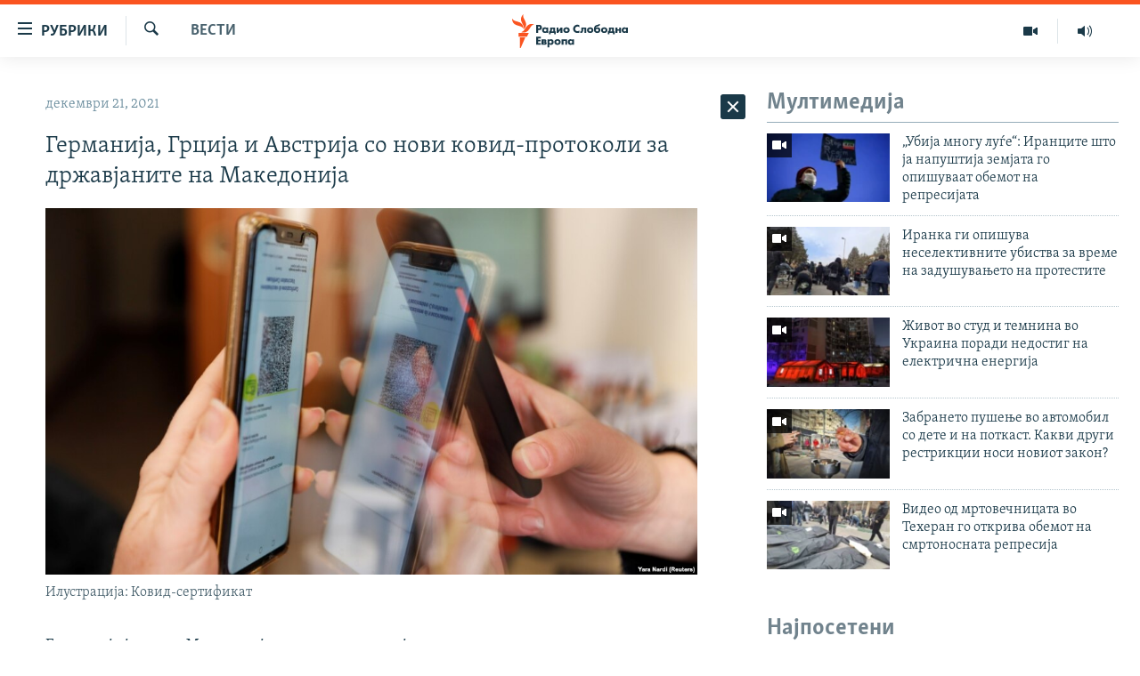

--- FILE ---
content_type: text/html; charset=utf-8
request_url: https://www.slobodnaevropa.mk/a/31619543.html
body_size: 56678
content:

<!DOCTYPE html>
<html lang="mk" dir="ltr" class="no-js">
<head>
<link href="/Content/responsive/RFE/mk-MK/RFE-mk-MK.css?&amp;av=0.0.0.0&amp;cb=370" rel="stylesheet"/>
<script src="https://tags.slobodnaevropa.mk/rferl-pangea/prod/utag.sync.js"></script> <script type='text/javascript' src='https://www.youtube.com/iframe_api' async></script>
<script type="text/javascript">
//a general 'js' detection, must be on top level in <head>, due to CSS performance
document.documentElement.className = "js";
var cacheBuster = "370";
var appBaseUrl = "/";
var imgEnhancerBreakpoints = [0, 144, 256, 408, 650, 1023, 1597];
var isLoggingEnabled = false;
var isPreviewPage = false;
var isLivePreviewPage = false;
if (!isPreviewPage) {
window.RFE = window.RFE || {};
window.RFE.cacheEnabledByParam = window.location.href.indexOf('nocache=1') === -1;
const url = new URL(window.location.href);
const params = new URLSearchParams(url.search);
// Remove the 'nocache' parameter
params.delete('nocache');
// Update the URL without the 'nocache' parameter
url.search = params.toString();
window.history.replaceState(null, '', url.toString());
} else {
window.addEventListener('load', function() {
const links = window.document.links;
for (let i = 0; i < links.length; i++) {
links[i].href = '#';
links[i].target = '_self';
}
})
}
var pwaEnabled = false;
var swCacheDisabled;
</script>
<meta charset="utf-8" />
<title>Германија, Грција и Австрија со нови ковид-протоколи за државјаните на Македонија</title>
<meta name="description" content="Германија ја тргна Македонија од листата на земји кои се сметаат за ковид-ризични области. Тоа значи дека сите државјани на Македонија кои сакаат да патуваат во Германија ќе им се дозволи неограничен влез. Но, останува правилото сите што се над 12 години при влез во земјата, без разлика на тоа..." />
<meta name="keywords" content="Вести" />
<meta name="viewport" content="width=device-width, initial-scale=1.0" />
<meta http-equiv="X-UA-Compatible" content="IE=edge" />
<meta name="robots" content="max-image-preview:large"><meta property="fb:pages" content="97222983724" />
<link href="https://www.slobodnaevropa.mk/a/31619543.html" rel="canonical" />
<meta name="apple-mobile-web-app-title" content="РСЕ" />
<meta name="apple-mobile-web-app-status-bar-style" content="black" />
<meta name="apple-itunes-app" content="app-id=475986784, app-argument=//31619543.ltr" />
<meta content="Германија, Грција и Австрија со нови ковид-протоколи за државјаните на Македонија" property="og:title" />
<meta content="Германија ја тргна Македонија од листата на земји кои се сметаат за ковид-ризични области. Тоа значи дека сите државјани на Македонија кои сакаат да патуваат во Германија ќе им се дозволи неограничен влез. Но, останува правилото сите што се над 12 години при влез во земјата, без разлика на тоа..." property="og:description" />
<meta content="article" property="og:type" />
<meta content="https://www.slobodnaevropa.mk/a/31619543.html" property="og:url" />
<meta content="Радио Слободна Европа" property="og:site_name" />
<meta content="https://www.facebook.com/RSEMK" property="article:publisher" />
<meta content="https://gdb.rferl.org/1be90000-0aff-0242-57b8-08d9c0a8cef6_cx0_cy4_cw0_w1200_h630.jpg" property="og:image" />
<meta content="1200" property="og:image:width" />
<meta content="630" property="og:image:height" />
<meta content="568280086670706" property="fb:app_id" />
<meta content="summary_large_image" name="twitter:card" />
<meta content="@RSE_Makedonski" name="twitter:site" />
<meta content="https://gdb.rferl.org/1be90000-0aff-0242-57b8-08d9c0a8cef6_cx0_cy4_cw0_w1200_h630.jpg" name="twitter:image" />
<meta content="Германија, Грција и Австрија со нови ковид-протоколи за државјаните на Македонија" name="twitter:title" />
<meta content="Германија ја тргна Македонија од листата на земји кои се сметаат за ковид-ризични области. Тоа значи дека сите државјани на Македонија кои сакаат да патуваат во Германија ќе им се дозволи неограничен влез. Но, останува правилото сите што се над 12 години при влез во земјата, без разлика на тоа..." name="twitter:description" />
<link rel="amphtml" href="https://www.slobodnaevropa.mk/amp/31619543.html" />
<script type="application/ld+json">{"articleSection":"Вести","isAccessibleForFree":true,"headline":"Германија, Грција и Австрија со нови ковид-протоколи за државјаните на Македонија","inLanguage":"mk-MK","keywords":"Вести","author":{"@type":"Person","name":"Радио Слободна Европа"},"datePublished":"2021-12-21 13:45:39Z","dateModified":"2021-12-21 13:45:39Z","publisher":{"logo":{"width":512,"height":220,"@type":"ImageObject","url":"https://www.slobodnaevropa.mk/Content/responsive/RFE/mk-MK/img/logo.png"},"@type":"NewsMediaOrganization","url":"https://www.slobodnaevropa.mk","sameAs":["https://www.facebook.com/RSEMK","https://twitter.com/RSE_makedonski","https://www.youtube.com/user/SlobodnaEvropa","https://www.instagram.com/slobodnaevropa.mk/"],"name":"Радио Слободна Eвропа","alternateName":""},"@context":"https://schema.org","@type":"NewsArticle","mainEntityOfPage":"https://www.slobodnaevropa.mk/a/31619543.html","url":"https://www.slobodnaevropa.mk/a/31619543.html","description":"Германија ја тргна Македонија од листата на земји кои се сметаат за ковид-ризични области. Тоа значи дека сите државјани на Македонија кои сакаат да патуваат во Германија ќе им се дозволи неограничен влез. Но, останува правилото сите што се над 12 години при влез во земјата, без разлика на тоа...","image":{"width":1080,"height":608,"@type":"ImageObject","url":"https://gdb.rferl.org/1be90000-0aff-0242-57b8-08d9c0a8cef6_cx0_cy4_cw0_w1080_h608.jpg"},"name":"Германија, Грција и Австрија со нови ковид-протоколи за државјаните на Македонија"}</script>
<script src="/Scripts/responsive/infographics.b?v=dVbZ-Cza7s4UoO3BqYSZdbxQZVF4BOLP5EfYDs4kqEo1&amp;av=0.0.0.0&amp;cb=370"></script>
<script src="/Scripts/responsive/loader.b?v=Q26XNwrL6vJYKjqFQRDnx01Lk2pi1mRsuLEaVKMsvpA1&amp;av=0.0.0.0&amp;cb=370"></script>
<link rel="icon" type="image/svg+xml" href="/Content/responsive/RFE/img/webApp/favicon.svg" />
<link rel="alternate icon" href="/Content/responsive/RFE/img/webApp/favicon.ico" />
<link rel="mask-icon" color="#ea6903" href="/Content/responsive/RFE/img/webApp/favicon_safari.svg" />
<link rel="apple-touch-icon" sizes="152x152" href="/Content/responsive/RFE/img/webApp/ico-152x152.png" />
<link rel="apple-touch-icon" sizes="144x144" href="/Content/responsive/RFE/img/webApp/ico-144x144.png" />
<link rel="apple-touch-icon" sizes="114x114" href="/Content/responsive/RFE/img/webApp/ico-114x114.png" />
<link rel="apple-touch-icon" sizes="72x72" href="/Content/responsive/RFE/img/webApp/ico-72x72.png" />
<link rel="apple-touch-icon-precomposed" href="/Content/responsive/RFE/img/webApp/ico-57x57.png" />
<link rel="icon" sizes="192x192" href="/Content/responsive/RFE/img/webApp/ico-192x192.png" />
<link rel="icon" sizes="128x128" href="/Content/responsive/RFE/img/webApp/ico-128x128.png" />
<meta name="msapplication-TileColor" content="#ffffff" />
<meta name="msapplication-TileImage" content="/Content/responsive/RFE/img/webApp/ico-144x144.png" />
<link rel="preload" href="/Content/responsive/fonts/Skolar-Lt_Cyrl_v2.4.woff" type="font/woff" as="font" crossorigin="anonymous" />
<link rel="alternate" type="application/rss+xml" title="RFE/RL - Top Stories [RSS]" href="/api/" />
<link rel="sitemap" type="application/rss+xml" href="/sitemap.xml" />
</head>
<body class=" nav-no-loaded cc_theme pg-arch arch-news nojs-images ">
<script type="text/javascript" >
var analyticsData = {url:"https://www.slobodnaevropa.mk/a/31619543.html",property_id:"435",article_uid:"31619543",page_title:"Германија, Грција и Австрија со нови ковид-протоколи за државјаните на Македонија",page_type:"article",content_type:"article",subcontent_type:"article",last_modified:"2021-12-21 13:45:39Z",pub_datetime:"2021-12-21 13:45:39Z",pub_year:"2021",pub_month:"12",pub_day:"21",pub_hour:"13",pub_weekday:"Tuesday",section:"вести",english_section:"news",byline:"",categories:"news",domain:"www.slobodnaevropa.mk",language:"Macedonian",language_service:"RFERL Balkans Macedonian Unit",platform:"web",copied:"no",copied_article:"",copied_title:"",runs_js:"Yes",cms_release:"8.44.0.0.370",enviro_type:"prod",slug:"",entity:"RFE",short_language_service:"MAC",platform_short:"W",page_name:"Германија, Грција и Австрија со нови ковид-протоколи за државјаните на Македонија"};
</script>
<noscript><iframe src="https://www.googletagmanager.com/ns.html?id=GTM-WXZBPZ" height="0" width="0" style="display:none;visibility:hidden"></iframe></noscript><script type="text/javascript" data-cookiecategory="analytics">
var gtmEventObject = Object.assign({}, analyticsData, {event: 'page_meta_ready'});window.dataLayer = window.dataLayer || [];window.dataLayer.push(gtmEventObject);
if (top.location === self.location) { //if not inside of an IFrame
var renderGtm = "true";
if (renderGtm === "true") {
(function(w,d,s,l,i){w[l]=w[l]||[];w[l].push({'gtm.start':new Date().getTime(),event:'gtm.js'});var f=d.getElementsByTagName(s)[0],j=d.createElement(s),dl=l!='dataLayer'?'&l='+l:'';j.async=true;j.src='//www.googletagmanager.com/gtm.js?id='+i+dl;f.parentNode.insertBefore(j,f);})(window,document,'script','dataLayer','GTM-WXZBPZ');
}
}
</script>
<!--Analytics tag js version start-->
<script type="text/javascript" data-cookiecategory="analytics">
var utag_data = Object.assign({}, analyticsData, {});
if(typeof(TealiumTagFrom)==='function' && typeof(TealiumTagSearchKeyword)==='function') {
var utag_from=TealiumTagFrom();var utag_searchKeyword=TealiumTagSearchKeyword();
if(utag_searchKeyword!=null && utag_searchKeyword!=='' && utag_data["search_keyword"]==null) utag_data["search_keyword"]=utag_searchKeyword;if(utag_from!=null && utag_from!=='') utag_data["from"]=TealiumTagFrom();}
if(window.top!== window.self&&utag_data.page_type==="snippet"){utag_data.page_type = 'iframe';}
try{if(window.top!==window.self&&window.self.location.hostname===window.top.location.hostname){utag_data.platform = 'self-embed';utag_data.platform_short = 'se';}}catch(e){if(window.top!==window.self&&window.self.location.search.includes("platformType=self-embed")){utag_data.platform = 'cross-promo';utag_data.platform_short = 'cp';}}
(function(a,b,c,d){ a="https://tags.slobodnaevropa.mk/rferl-pangea/prod/utag.js"; b=document;c="script";d=b.createElement(c);d.src=a;d.type="text/java"+c;d.async=true; a=b.getElementsByTagName(c)[0];a.parentNode.insertBefore(d,a); })();
</script>
<!--Analytics tag js version end-->
<!-- Analytics tag management NoScript -->
<noscript>
<img style="position: absolute; border: none;" src="https://ssc.slobodnaevropa.mk/b/ss/bbgprod,bbgentityrferl/1/G.4--NS/244094596?pageName=rfe%3amac%3aw%3aarticle%3a%d0%93%d0%b5%d1%80%d0%bc%d0%b0%d0%bd%d0%b8%d1%98%d0%b0%2c%20%d0%93%d1%80%d1%86%d0%b8%d1%98%d0%b0%20%d0%b8%20%d0%90%d0%b2%d1%81%d1%82%d1%80%d0%b8%d1%98%d0%b0%20%d1%81%d0%be%20%d0%bd%d0%be%d0%b2%d0%b8%20%d0%ba%d0%be%d0%b2%d0%b8%d0%b4-%d0%bf%d1%80%d0%be%d1%82%d0%be%d0%ba%d0%be%d0%bb%d0%b8%20%d0%b7%d0%b0%20%d0%b4%d1%80%d0%b6%d0%b0%d0%b2%d1%98%d0%b0%d0%bd%d0%b8%d1%82%d0%b5%20%d0%bd%d0%b0%20%d0%9c%d0%b0%d0%ba%d0%b5%d0%b4%d0%be%d0%bd%d0%b8%d1%98%d0%b0&amp;c6=%d0%93%d0%b5%d1%80%d0%bc%d0%b0%d0%bd%d0%b8%d1%98%d0%b0%2c%20%d0%93%d1%80%d1%86%d0%b8%d1%98%d0%b0%20%d0%b8%20%d0%90%d0%b2%d1%81%d1%82%d1%80%d0%b8%d1%98%d0%b0%20%d1%81%d0%be%20%d0%bd%d0%be%d0%b2%d0%b8%20%d0%ba%d0%be%d0%b2%d0%b8%d0%b4-%d0%bf%d1%80%d0%be%d1%82%d0%be%d0%ba%d0%be%d0%bb%d0%b8%20%d0%b7%d0%b0%20%d0%b4%d1%80%d0%b6%d0%b0%d0%b2%d1%98%d0%b0%d0%bd%d0%b8%d1%82%d0%b5%20%d0%bd%d0%b0%20%d0%9c%d0%b0%d0%ba%d0%b5%d0%b4%d0%be%d0%bd%d0%b8%d1%98%d0%b0&amp;v36=8.44.0.0.370&amp;v6=D=c6&amp;g=https%3a%2f%2fwww.slobodnaevropa.mk%2fa%2f31619543.html&amp;c1=D=g&amp;v1=D=g&amp;events=event1,event52&amp;c16=rferl%20balkans%20macedonian%20unit&amp;v16=D=c16&amp;c5=news&amp;v5=D=c5&amp;ch=%d0%92%d0%b5%d1%81%d1%82%d0%b8&amp;c15=macedonian&amp;v15=D=c15&amp;c4=article&amp;v4=D=c4&amp;c14=31619543&amp;v14=D=c14&amp;v20=no&amp;c17=web&amp;v17=D=c17&amp;mcorgid=518abc7455e462b97f000101%40adobeorg&amp;server=www.slobodnaevropa.mk&amp;pageType=D=c4&amp;ns=bbg&amp;v29=D=server&amp;v25=rfe&amp;v30=435&amp;v105=D=User-Agent " alt="analytics" width="1" height="1" /></noscript>
<!-- End of Analytics tag management NoScript -->
<!--*** Accessibility links - For ScreenReaders only ***-->
<section>
<div class="sr-only">
<h2>Достапни линкови</h2>
<ul>
<li><a href="#content" data-disable-smooth-scroll="1">Оди на содржината</a></li>
<li><a href="#navigation" data-disable-smooth-scroll="1">Оди на главната навигација</a></li>
<li><a href="#txtHeaderSearch" data-disable-smooth-scroll="1">Премини на пребарување</a></li>
</ul>
</div>
</section>
<div dir="ltr">
<div id="page">
<aside>
<div class="c-lightbox overlay-modal">
<div class="c-lightbox__intro">
<h2 class="c-lightbox__intro-title"></h2>
<button class="btn btn--rounded c-lightbox__btn c-lightbox__intro-next" title="Следно">
<span class="ico ico--rounded ico-chevron-forward"></span>
<span class="sr-only">Следно</span>
</button>
</div>
<div class="c-lightbox__nav">
<button class="btn btn--rounded c-lightbox__btn c-lightbox__btn--close" title="Затворете">
<span class="ico ico--rounded ico-close"></span>
<span class="sr-only">Затворете</span>
</button>
<button class="btn btn--rounded c-lightbox__btn c-lightbox__btn--prev" title="Претходно">
<span class="ico ico--rounded ico-chevron-backward"></span>
<span class="sr-only">Претходно</span>
</button>
<button class="btn btn--rounded c-lightbox__btn c-lightbox__btn--next" title="Следно">
<span class="ico ico--rounded ico-chevron-forward"></span>
<span class="sr-only">Следно</span>
</button>
</div>
<div class="c-lightbox__content-wrap">
<figure class="c-lightbox__content">
<span class="c-spinner c-spinner--lightbox">
<img src="/Content/responsive/img/player-spinner.png"
alt="please wait"
title="please wait" />
</span>
<div class="c-lightbox__img">
<div class="thumb">
<img src="" alt="" />
</div>
</div>
<figcaption>
<div class="c-lightbox__info c-lightbox__info--foot">
<span class="c-lightbox__counter"></span>
<span class="caption c-lightbox__caption"></span>
</div>
</figcaption>
</figure>
</div>
<div class="hidden">
<div class="content-advisory__box content-advisory__box--lightbox">
<span class="content-advisory__box-text">Оваа фотографија може да биде вознемирувачка за некого</span>
<button class="btn btn--transparent content-advisory__box-btn m-t-md" value="text" type="button">
<span class="btn__text">
Кликни за да ја отвориш
</span>
</button>
</div>
</div>
</div>
<div class="ctc-message pos-fix">
<div class="ctc-message__inner">линкот е копиран</div>
</div>
</aside>
<div class="hdr-20 hdr-20--big">
<div class="hdr-20__inner">
<div class="hdr-20__max pos-rel">
<div class="hdr-20__side hdr-20__side--primary d-flex">
<label data-for="main-menu-ctrl" data-switcher-trigger="true" data-switch-target="main-menu-ctrl" class="burger hdr-trigger pos-rel trans-trigger" data-trans-evt="click" data-trans-id="menu">
<span class="ico ico-close hdr-trigger__ico hdr-trigger__ico--close burger__ico burger__ico--close"></span>
<span class="ico ico-menu hdr-trigger__ico hdr-trigger__ico--open burger__ico burger__ico--open"></span>
<span class="burger__label">рубрики</span>
</label>
<div class="menu-pnl pos-fix trans-target" data-switch-target="main-menu-ctrl" data-trans-id="menu">
<div class="menu-pnl__inner">
<nav class="main-nav menu-pnl__item menu-pnl__item--first">
<ul class="main-nav__list accordeon" data-analytics-tales="false" data-promo-name="link" data-location-name="nav,secnav">
<li class="main-nav__item">
<a class="main-nav__item-name main-nav__item-name--link" href="/Македонија" title="Македонија" data-item-name="macedonia" >Македонија</a>
</li>
<li class="main-nav__item">
<a class="main-nav__item-name main-nav__item-name--link" href="/свет" title="Свет" data-item-name="world-responsive" >Свет</a>
</li>
<li class="main-nav__item">
<a class="main-nav__item-name main-nav__item-name--link" href="/Визуелно" title="Визуелно" data-item-name="visuals" >Визуелно</a>
</li>
<li class="main-nav__item">
<a class="main-nav__item-name main-nav__item-name--link" href="/Вести" title="Вести" data-item-name="news" >Вести</a>
</li>
<li class="main-nav__item">
<a class="main-nav__item-name main-nav__item-name--link" href="/ШтоТребаДаЗнаете" title="Што треба да знаете" data-item-name="what-you-need-to-know" >Што треба да знаете</a>
</li>
<li class="main-nav__item">
<a class="main-nav__item-name main-nav__item-name--link" href="/што-треба-да-знаете" title="Пријави се за њузлетер" data-item-name="newsletter-subscribe" >Пријави се за њузлетер</a>
</li>
<li class="main-nav__item">
<a class="main-nav__item-name main-nav__item-name--link" href="/подкаст" title="Подкаст Зошто?" data-item-name="why" >Подкаст Зошто?</a>
</li>
</ul>
</nav>
<div class="menu-pnl__item menu-pnl__item--social">
<h5 class="menu-pnl__sub-head">Следете не</h5>
<a href="https://www.facebook.com/RSEMK" title="Следете не на Фејсбук" data-analytics-text="follow_on_facebook" class="btn btn--rounded btn--social-inverted menu-pnl__btn js-social-btn btn-facebook" target="_blank" rel="noopener">
<span class="ico ico-facebook-alt ico--rounded"></span>
</a>
<a href="https://twitter.com/RSE_makedonski" title="Следете не на Твитер" data-analytics-text="follow_on_twitter" class="btn btn--rounded btn--social-inverted menu-pnl__btn js-social-btn btn-twitter" target="_blank" rel="noopener">
<span class="ico ico-twitter ico--rounded"></span>
</a>
<a href="https://www.youtube.com/user/SlobodnaEvropa" title="Следете не на Јутјуб" data-analytics-text="follow_on_youtube" class="btn btn--rounded btn--social-inverted menu-pnl__btn js-social-btn btn-youtube" target="_blank" rel="noopener">
<span class="ico ico-youtube ico--rounded"></span>
</a>
<a href="https://www.instagram.com/slobodnaevropa.mk/" title="Follow us on Instagram" data-analytics-text="follow_on_instagram" class="btn btn--rounded btn--social-inverted menu-pnl__btn js-social-btn btn-instagram" target="_blank" rel="noopener">
<span class="ico ico-instagram ico--rounded"></span>
</a>
</div>
<div class="menu-pnl__item">
<a href="/navigation/allsites" class="menu-pnl__item-link">
<span class="ico ico-languages "></span>
РСЕ веб страници
</a>
</div>
</div>
</div>
<label data-for="top-search-ctrl" data-switcher-trigger="true" data-switch-target="top-search-ctrl" class="top-srch-trigger hdr-trigger">
<span class="ico ico-close hdr-trigger__ico hdr-trigger__ico--close top-srch-trigger__ico top-srch-trigger__ico--close"></span>
<span class="ico ico-search hdr-trigger__ico hdr-trigger__ico--open top-srch-trigger__ico top-srch-trigger__ico--open"></span>
</label>
<div class="srch-top srch-top--in-header" data-switch-target="top-search-ctrl">
<div class="container">
<form action="/s" class="srch-top__form srch-top__form--in-header" id="form-topSearchHeader" method="get" role="search"><label for="txtHeaderSearch" class="sr-only">Барај</label>
<input type="text" id="txtHeaderSearch" name="k" placeholder="Пребарувај" accesskey="s" value="" class="srch-top__input analyticstag-event" onkeydown="if (event.keyCode === 13) { FireAnalyticsTagEventOnSearch('search', $dom.get('#txtHeaderSearch')[0].value) }" />
<button title="Барај" type="submit" class="btn btn--top-srch analyticstag-event" onclick="FireAnalyticsTagEventOnSearch('search', $dom.get('#txtHeaderSearch')[0].value) ">
<span class="ico ico-search"></span>
</button></form>
</div>
</div>
<a href="/" class="main-logo-link">
<img src="/Content/responsive/RFE/mk-MK/img/logo-compact.svg" class="main-logo main-logo--comp" alt="site logo">
<img src="/Content/responsive/RFE/mk-MK/img/logo.svg" class="main-logo main-logo--big" alt="site logo">
</a>
</div>
<div class="hdr-20__side hdr-20__side--secondary d-flex">
<a href="https://www.slobodnaevropa.mk/%d0%bf%d0%be%d0%b4%d0%ba%d0%b0%d1%81%d1%82?nocache=1" title="Радио" class="hdr-20__secondary-item" data-item-name="audio">
<span class="ico ico-audio hdr-20__secondary-icon"></span>
</a>
<a href="/Визуелно" title="Визуелно" class="hdr-20__secondary-item" data-item-name="video">
<span class="ico ico-video hdr-20__secondary-icon"></span>
</a>
<a href="/s" title="Барај" class="hdr-20__secondary-item hdr-20__secondary-item--search" data-item-name="search">
<span class="ico ico-search hdr-20__secondary-icon hdr-20__secondary-icon--search"></span>
</a>
<div class="srch-bottom">
<form action="/s" class="srch-bottom__form d-flex" id="form-bottomSearch" method="get" role="search"><label for="txtSearch" class="sr-only">Барај</label>
<input type="search" id="txtSearch" name="k" placeholder="Пребарувај" accesskey="s" value="" class="srch-bottom__input analyticstag-event" onkeydown="if (event.keyCode === 13) { FireAnalyticsTagEventOnSearch('search', $dom.get('#txtSearch')[0].value) }" />
<button title="Барај" type="submit" class="btn btn--bottom-srch analyticstag-event" onclick="FireAnalyticsTagEventOnSearch('search', $dom.get('#txtSearch')[0].value) ">
<span class="ico ico-search"></span>
</button></form>
</div>
</div>
<img src="/Content/responsive/RFE/mk-MK/img/logo-print.gif" class="logo-print" alt="site logo">
<img src="/Content/responsive/RFE/mk-MK/img/logo-print_color.png" class="logo-print logo-print--color" alt="site logo">
</div>
</div>
</div>
<script>
if (document.body.className.indexOf('pg-home') > -1) {
var nav2In = document.querySelector('.hdr-20__inner');
var nav2Sec = document.querySelector('.hdr-20__side--secondary');
var secStyle = window.getComputedStyle(nav2Sec);
if (nav2In && window.pageYOffset < 150 && secStyle['position'] !== 'fixed') {
nav2In.classList.add('hdr-20__inner--big')
}
}
</script>
<div class="c-hlights c-hlights--breaking c-hlights--no-item" data-hlight-display="mobile,desktop">
<div class="c-hlights__wrap container p-0">
<div class="c-hlights__nav">
<a role="button" href="#" title="Претходно">
<span class="ico ico-chevron-backward m-0"></span>
<span class="sr-only">Претходно</span>
</a>
<a role="button" href="#" title="Следно">
<span class="ico ico-chevron-forward m-0"></span>
<span class="sr-only">Следно</span>
</a>
</div>
<span class="c-hlights__label">
<span class="">Breaking News</span>
<span class="switcher-trigger">
<label data-for="more-less-1" data-switcher-trigger="true" class="switcher-trigger__label switcher-trigger__label--more p-b-0" title="Покажи повеќе">
<span class="ico ico-chevron-down"></span>
</label>
<label data-for="more-less-1" data-switcher-trigger="true" class="switcher-trigger__label switcher-trigger__label--less p-b-0" title="Show less">
<span class="ico ico-chevron-up"></span>
</label>
</span>
</span>
<ul class="c-hlights__items switcher-target" data-switch-target="more-less-1">
</ul>
</div>
</div> <div id="content">
<div class="container">
<div class="row">
<div class="col-sm-12 col-md-8">
<div class="news">
<h1 class="pg-title pg-title--move-to-header">
Вести
</h1>
<div id="newsItems" class="accordeon accordeon--scroll-adjust">
<div class="accordeon__item-wrap">
<div class="news__item news__item--unopenable accordeon__item sticky-btn-parent" data-switcher-opened=true data-switch-target="more-less-31619543" data-article-id="31619543" data-api-id="31619543" data-api-type="1">
<div class="news__item-inner pos-rel">
<div class="publishing-details ">
<div class="published">
<span class="date" >
<time pubdate="pubdate" datetime="2021-12-21T14:45:39+01:00">
декември 21, 2021
</time>
</span>
</div>
</div>
<h1 class="title pg-title">
Германија, Грција и Австрија со нови ковид-протоколи за државјаните на Македонија
</h1>
<div class="cover-media">
<figure class="media-image js-media-expand">
<div class="img-wrap">
<div class="thumb thumb16_9">
<img src="https://gdb.rferl.org/1be90000-0aff-0242-57b8-08d9c0a8cef6_cx0_cy4_cw0_w250_r1_s.jpg" alt="Илустрација: Ковид-сертификат" />
</div>
</div>
<figcaption>
<span class="caption">Илустрација: Ковид-сертификат</span>
</figcaption>
</figure>
</div>
<div class="news__buttons news__buttons--main pos-abs">
<button class="btn btn--news btn--news-more pos-abs">
<span class="ico ico-chevron-down"></span>
</button>
<button class="btn btn--news sticky-btn btn--news-less">
<span class="ico ico-close"></span>
</button>
</div>
<div class="wsw accordeon__target">
<p>Германија ја тргна Македонија од листата на земји кои се сметаат за ковид-ризични области. Тоа значи дека сите државјани на Македонија кои сакаат да патуваат во Германија ќе им се дозволи неограничен влез. Но, останува правилото сите што се над 12 години при влез во земјата, без разлика на тоа со каков транспорт пристигнуваат, да приложат потврда за негативен тест, потврда за прележан ковид-19 или потврда за целосна вакцинација.</p>
<ul>
<li><strong><a class="wsw__a" href="https://www.slobodnaevropa.mk/a/31615407.html" target="_blank">Европа воведува нови рестриктивни мерки поради ширењето на Омикрон </a></strong></li>
</ul>
<p>За влез во Грција, пак, македонските државјани ќе мора да поседуваат потврда за негативен ПЦР тест не постар од 72 часа или негативен резултат од брз тест не постар од 24 часа, покрај сертификатите за извршена вакцинација или прележана болест. Правилата влажат за сите над пет годишна возраст.<br />
<br />
За влез во Австрија, сите лица треба да приложат сертификат за целосна вакцинација, или доказ за примена бустер доза на вакцина или доказ за прележана болест (не постари од шест месеци), заедно со негативен ПЦР тест (не постар од 72 часа). Во овие случаи не се определува мерка карантин.<br />
<br />
Во земјава има 5.377 активни случаи на заразени со коронавирус.</p>
</div>
<div class="pos-rel news__read-more">
<label class="news__read-more-label accordeon__control-label pos-abs" data-for="more-less-31619543" data-switcher-trigger="true"></label>
<a class="btn btn--link news__read-more-btn" href="#" title="прочитај повеќе">
<span class="btn__text">
прочитај повеќе
</span>
</a>
</div>
<label data-for="more-less-31619543" data-switcher-trigger="true" class="switcher-trigger__label accordeon__control-label news__control-label pos-abs"></label>
</div>
<div class="news__share-outer">
<div class="links">
<p class="buttons link-content-sharing p-0 ">
<button class="btn btn--link btn-content-sharing p-t-0 " id="btnContentSharing" value="text" role="Button" type="" title="Повеќе опции">
<span class="ico ico-share ico--l"></span>
<span class="btn__text ">
Сподели
</span>
</button>
</p>
<aside class="content-sharing js-content-sharing " role="complementary"
data-share-url="https://www.slobodnaevropa.mk/a/31619543.html" data-share-title="Германија, Грција и Австрија со нови ковид-протоколи за државјаните на Македонија" data-share-text="">
<div class="content-sharing__popover">
<h6 class="content-sharing__title">Сподели</h6>
<button href="#close" id="btnCloseSharing" class="btn btn--text-like content-sharing__close-btn">
<span class="ico ico-close ico--l"></span>
</button>
<ul class="content-sharing__list">
<li class="content-sharing__item">
<div class="ctc ">
<input type="text" class="ctc__input" readonly="readonly">
<a href="" js-href="https://www.slobodnaevropa.mk/a/31619543.html" class="content-sharing__link ctc__button">
<span class="ico ico-copy-link ico--rounded ico--s"></span>
<span class="content-sharing__link-text">копирај го линкот</span>
</a>
</div>
</li>
<li class="content-sharing__item">
<a href="https://facebook.com/sharer.php?u=https%3a%2f%2fwww.slobodnaevropa.mk%2fa%2f31619543.html"
data-analytics-text="share_on_facebook"
title="Facebook" target="_blank"
class="content-sharing__link js-social-btn">
<span class="ico ico-facebook ico--rounded ico--s"></span>
<span class="content-sharing__link-text">Facebook</span>
</a>
</li>
<li class="content-sharing__item">
<a href="https://twitter.com/share?url=https%3a%2f%2fwww.slobodnaevropa.mk%2fa%2f31619543.html&amp;text=%d0%93%d0%b5%d1%80%d0%bc%d0%b0%d0%bd%d0%b8%d1%98%d0%b0%2c+%d0%93%d1%80%d1%86%d0%b8%d1%98%d0%b0+%d0%b8+%d0%90%d0%b2%d1%81%d1%82%d1%80%d0%b8%d1%98%d0%b0+%d1%81%d0%be+%d0%bd%d0%be%d0%b2%d0%b8+%d0%ba%d0%be%d0%b2%d0%b8%d0%b4-%d0%bf%d1%80%d0%be%d1%82%d0%be%d0%ba%d0%be%d0%bb%d0%b8+%d0%b7%d0%b0+%d0%b4%d1%80%d0%b6%d0%b0%d0%b2%d1%98%d0%b0%d0%bd%d0%b8%d1%82%d0%b5+%d0%bd%d0%b0+%d0%9c%d0%b0%d0%ba%d0%b5%d0%b4%d0%be%d0%bd%d0%b8%d1%98%d0%b0"
data-analytics-text="share_on_twitter"
title="X (Twitter)" target="_blank"
class="content-sharing__link js-social-btn">
<span class="ico ico-twitter ico--rounded ico--s"></span>
<span class="content-sharing__link-text">X (Twitter)</span>
</a>
</li>
<li class="content-sharing__item">
<a href="mailto:?body=https%3a%2f%2fwww.slobodnaevropa.mk%2fa%2f31619543.html&amp;subject=Германија, Грција и Австрија со нови ковид-протоколи за државјаните на Македонија"
title="Email"
class="content-sharing__link ">
<span class="ico ico-email ico--rounded ico--s"></span>
<span class="content-sharing__link-text">Email</span>
</a>
</li>
</ul>
</div>
</aside>
</div>
</div>
</div>
</div>
<div class="news__item news__item--spacer ">
<h4 class="title news__spacer-title">види ги сите денешни вести</h4>
</div>
<div class="accordeon__item-wrap">
<div class="news__item news__item--unopenable accordeon__item sticky-btn-parent" data-switch-target="more-less-33652546" data-article-id="33652546" data-api-id="33652546" data-api-type="1">
<div class="news__item-inner pos-rel">
<div class="publishing-details ">
<div class="published">
<span class="date" >
<time pubdate="pubdate" datetime="2026-01-17T17:04:30+01:00">
јануари 17, 2026
</time>
</span>
</div>
</div>
<h1 class="title pg-title">
Новите санкции на ЕУ врз руската нафта ги погодија индиските и турските рафинерии - корист за Кина?
</h1>
<div class="cover-media">
<figure class="media-image js-media-expand">
<div class="img-wrap">
<div class="thumb thumb16_9">
<img src="https://gdb.rferl.org/1b210c6a-a435-418f-8bfd-12216ad58b70_w250_r1_s.jpg" alt="Танкери за нафта чекаат на сидриште во Црното Море кај Киљос во близина на Истанбул - архива" />
</div>
</div>
<figcaption>
<span class="caption">Танкери за нафта чекаат на сидриште во Црното Море кај Киљос во близина на Истанбул - архива</span>
</figcaption>
</figure>
</div>
<div class="news__buttons news__buttons--main pos-abs">
<button class="btn btn--news btn--news-more pos-abs">
<span class="ico ico-chevron-down"></span>
</button>
<button class="btn btn--news sticky-btn btn--news-less">
<span class="ico ico-close"></span>
</button>
</div>
<div class="wsw accordeon__target">
<p>Во мирна и облачна вечер во Измит, западна Турција, танкерот „Бела 6“ со панамско знаме го спушти сидрото и почна да пумпа речиси 100.000 тони руска нафта.</p><p>Испораката од 6 јануари не беше како и обично за сопственикот на рафинеријата, „Тупрас“, кој го намали увозот на руска сурова нафта за 69 проценти претходниот месец, според Центарот за истражување на енергијата и чистиот воздух, пред санкциите на ЕУ да стапат во сила на 21 јануари.</p><p>Новата мерка забранува увоз на производи добиени од руска сурова нафта во Европската Унија и е најновиот обид да се намалат приходите на Москва од нејзината војна во Украина.</p><p>Особено влијае на рафинериите во Турција и Индија, кои увезуваат руска сурова нафта, ја претвораат во производи како што се гориво за авиони, дизел или компоненти за мешање, а потоа ги испраќаат на пазарот на ЕУ. </p><p>Заедно со санкциите на САД врз руските нафтени гиганти минатата есен, блокадата на САД врз венецуелските испораки и неизвесноста околу можните воени напади на САД врз Иран, мерките на ЕУ придонесуваат за растечката нестабилност на меѓународните испораки на нафта.</p><p>„Се наоѓаме во извонредна средина, со многу глобална геополитичка нестабилност во системот“, изјави Дејвид Едвард од лондонската фирма за податоци за стоки General Index за време на вебинарот на 14 јануари.</p><div data-owner-ct="None" data-inline="False">
<div class="media-block also-read" >
<a href="/a/33619303.html" target="_self" title="Брисел додаде нови имиња на црната листа во најновиот пакет санкции против Русија" class="img-wrap img-wrap--size-3 also-read__img">
<span class="thumb thumb16_9">
<noscript class="nojs-img">
<img src="https://gdb.rferl.org/45bd091c-d457-47fa-ab3b-4ab9eadf2ae9_w100_r1.jpg" alt="Фото архива ">
</noscript>
<img data-src="https://gdb.rferl.org/45bd091c-d457-47fa-ab3b-4ab9eadf2ae9_w100_r1.jpg" alt="Фото архива " />
</span>
</a>
<div class="media-block__content also-read__body also-read__body--h">
<a href="/a/33619303.html" target="_self" title="Брисел додаде нови имиња на црната листа во најновиот пакет санкции против Русија">
<span class="also-read__text--label">
Видете и ова:
</span>
<h4 class="media-block__title media-block__title--size-3 also-read__text p-0">
Брисел додаде нови имиња на црната листа во најновиот пакет санкции против Русија
</h4>
</a>
</div>
</div>
</div><p>Поширокиот контекст е глобалната презаситеност од нафта, широко прогнозирана за 2026 година, поради високото производство што доведе до нагло опаѓање на цените на нафтата во 2025 година. Ова веќе ги намали приходите од руска нафта на најниско ниво од 2022 година, според податоците од Меѓународната агенција за енергија (ИЕА).</p><h3 class="wsw__h3" dir="ltr"><strong>Дупки во законот</strong></h3><p>Новата забрана на ЕУ беше објавена како дел од 18-тиот пакет санкции на блокот во јули, давајќи им време на рафинериите однапред да го намалат увозот.</p><p>„Во текот на следната недела, ова ќе биде една од најважните теми за разговор низ целиот свет“, рече аналитичарот Сумит Ритоли, забележувајќи дека големите индиски рафинерии веќе „самосанкционираа“ со објавување дека повеќе нема да купуваат руска сурова нафта.</p><p>„Што се однесува до Турција... тие сè уште увезуваат руски барели, но опаѓа додека зборуваме, нивниот обем е намален за 20-30 проценти“, додаде тој.</p><p>Центарот за истражување на енергијата и чистиот воздух забележа дека увозот на руска сурова нафта во Индија се намалил за 29 проценти во декември, што е најниско ниво откако Г7 воведе ограничување на цените пред три години, иако голем дел од тоа се должи и на санкциите на САД врз Роснефт и Лукоил, најголемите руски производители на нафта.</p><p>Во секој случај, критичарите предупредија дека некои рафинерии може да се обидат да го прикријат потеклото на суровата нафта што се користи во нивните производи за да ги избегнат санкциите на ЕУ.</p><p>Тие исто така сугерираат дека исклучоците за земји, вклучувајќи ги Велика Британија или Србија, создаваат можност нафтените производи рафинирани од руска сурова нафта повторно да се извезат во ЕУ.</p><p>Аналитичарот на Центарот за истражување на енергијата и чистиот воздух, Исак Леви, рече дека истата тактика може да се користи во рамките на поединечни земји, бидејќи забраната се однесува на пристаништата и рафинериите што увезуваат руска сурова нафта.</p><p>„Постои грузиска рафинерија наречена Кулеви на Црното Море која купува руска сурова нафта, ја рафинира во производи... и се чини дека ги испраќа тие рафинирани производи од друго пристаниште“, изјави Леви за РСЕ/РЛ. </p><p>Тој потпиша отворено писмо до шефицата за надворешна политика на ЕУ, Каја Калас, од меѓународна алијанса од околу 100 групи на граѓанското општество, во кое ја повикува ЕУ да ги заостри правилата.</p><p>Леви рече дека добиле „благодарност“, но не и одговор за мерките за затворање на дупките во законот. Портпаролот на Калас не одговори на барањето на РСЕ/РЛ за коментар.</p><p>„Понудивме голем број различни решенија... едното е забрана за увоз на рафинирани горива од која било рафинерија што има цевководна врска со руска сурова нафта. Значи, тоа би биле главно оние рафинерии во Кина што се поврзани со рускиот цевковод. Прилично едноставен метод што повторно би можел да спречи стотици милиони, ако не и милијарди евра да се слеваат во Кремљ“, рече Леви. </p><h3 class="wsw__h3" dir="ltr"><strong>Дали Кина влегува на сцената?</strong></h3><p>Некои набљудувачи сугерираат дека Кина би можела да апсорбира дел од вишокот руски испораки на нафта од кои се откажаа Индија, Турција и други.</p><p>Податоците на Центарот за истражување на енергијата и чистиот воздух покажуваат зголемување од 23 проценти на кинескиот увоз на сурова нафта од Русија во декември. Тој месец, неколку танкери за нафта од класата Урал, очигледно одбиени од Индија, беа пријавени дека се наоѓаат во водите покрај кинеските пристаништа во Жолтото Море.</p><p>Ерика Даунс, виш истражувач фокусиран на кинеските енергетски пазари на Универзитетот Колумбија, за РСЕ/РЛ изјави дека малите, независни рафинерии наречени „чајници“ ќе играат клучна улога. </p><p>Тие покриваат околу 20 проценти од капацитетот за рафинирање на Кина и, рече таа, се префрлаат помеѓу руска и иранска сурова нафта, бркајќи „екстремно мали маржи“.</p><p>„Мислам дека е безбедно да се каже дека Кина нема да може да апсорбира сè што Индија и Турција го одбиваат. Но, особено меѓу шолјите за чај, ова се понуди што треба да се добијат. И ако попустот е доволно голем, ако сметаат дека нивната изложеност на ризик е поднослива, ќе земат повеќе“, рече Даунс.</p><div data-owner-ct="None" data-inline="False">
<div class="media-block also-read" >
<a href="/a/33592041.html" target="_self" title="ЕУ пред предизвици за новите санкции против Русија и финансирањето на Украина" class="img-wrap img-wrap--size-3 also-read__img">
<span class="thumb thumb16_9">
<noscript class="nojs-img">
<img src="https://gdb.rferl.org/2778B57A-EEA9-4F88-B294-CBF28AD1B466_w100_r1.jpg" alt="Официјалните претставници на ЕУ се претпазливи во поглед на додавање уште една задача што бара консензус и наговестија дека новиот пакет санкции кон Русија би можел да пристигне околу четвртата годишнина од руската инвазија врз Украина, во февруари 2026 година.">
</noscript>
<img data-src="https://gdb.rferl.org/2778B57A-EEA9-4F88-B294-CBF28AD1B466_w100_r1.jpg" alt="Официјалните претставници на ЕУ се претпазливи во поглед на додавање уште една задача што бара консензус и наговестија дека новиот пакет санкции кон Русија би можел да пристигне околу четвртата годишнина од руската инвазија врз Украина, во февруари 2026 година." />
</span>
</a>
<div class="media-block__content also-read__body also-read__body--h">
<a href="/a/33592041.html" target="_self" title="ЕУ пред предизвици за новите санкции против Русија и финансирањето на Украина">
<span class="also-read__text--label">
Видете и ова:
</span>
<h4 class="media-block__title media-block__title--size-3 also-read__text p-0">
ЕУ пред предизвици за новите санкции против Русија и финансирањето на Украина
</h4>
</a>
</div>
</div>
</div><p>Минатата година, Вашингтон воведе санкции врз три такви мали независни рафинерии за трговија со санкционирана иранска нафта. Сепак, рече Даунс, додека големите национални нафтени компании на Кина беа претпазливи во однос на санкциите, шолјите за чај беа помалку загрижени.</p><p>„Бидејќи многу од нив не се изложени на финансискиот систем на американскиот долар, знаете, тие се многу поподготвени... да тргуваат со санкционирана сурова нафта“, рече таа.</p><p> „Ако САД санкционираат нафтен терминал во Кина за преземање санкционирана сурова нафта, тогаш терминалот би можел да каже: „Добро, веќе сме под санкции, само ќе продолжиме да ја земаме“. Тие се отпорни“. </p><p>Секако, секоја руска нафта што ја купуваат толку мали рафинерии, исто така, ќе биде со голем попуст, што дополнително ќе ги намали финансиските текови кон Кремљ.</p><p>„Сметаме дека оваа мерка ќе има влијание и ќе ги намали приходите од рускиот извоз“, рече аналитичарот Леви. </p><p>„Но, сметаме дека треба да се направи повеќе за да се спроведе и да се обезбеди дека влијанието е навистина трајно и ги намалува приходите од рускиот извоз“.</p>
</div>
<div class="pos-rel news__read-more">
<label class="news__read-more-label accordeon__control-label pos-abs" data-for="more-less-33652546" data-switcher-trigger="true"></label>
<a class="btn btn--link news__read-more-btn" href="#" title="прочитај повеќе">
<span class="btn__text">
прочитај повеќе
</span>
</a>
</div>
<label data-for="more-less-33652546" data-switcher-trigger="true" class="switcher-trigger__label accordeon__control-label news__control-label pos-abs"></label>
</div>
<div class="news__share-outer">
<div class="links">
<p class="buttons link-content-sharing p-0 ">
<button class="btn btn--link btn-content-sharing p-t-0 " id="btnContentSharing" value="text" role="Button" type="" title="Повеќе опции">
<span class="ico ico-share ico--l"></span>
<span class="btn__text ">
Сподели
</span>
</button>
</p>
<aside class="content-sharing js-content-sharing " role="complementary"
data-share-url="/a/33652546.html" data-share-title="Новите санкции на ЕУ врз руската нафта ги погодија индиските и турските рафинерии - корист за Кина?" data-share-text="">
<div class="content-sharing__popover">
<h6 class="content-sharing__title">Сподели</h6>
<button href="#close" id="btnCloseSharing" class="btn btn--text-like content-sharing__close-btn">
<span class="ico ico-close ico--l"></span>
</button>
<ul class="content-sharing__list">
<li class="content-sharing__item">
<div class="ctc ">
<input type="text" class="ctc__input" readonly="readonly">
<a href="" js-href="/a/33652546.html" class="content-sharing__link ctc__button">
<span class="ico ico-copy-link ico--rounded ico--s"></span>
<span class="content-sharing__link-text">копирај го линкот</span>
</a>
</div>
</li>
<li class="content-sharing__item">
<a href="https://facebook.com/sharer.php?u=%2fa%2f33652546.html"
data-analytics-text="share_on_facebook"
title="Facebook" target="_blank"
class="content-sharing__link js-social-btn">
<span class="ico ico-facebook ico--rounded ico--s"></span>
<span class="content-sharing__link-text">Facebook</span>
</a>
</li>
<li class="content-sharing__item">
<a href="https://twitter.com/share?url=%2fa%2f33652546.html&amp;text=%d0%9d%d0%be%d0%b2%d0%b8%d1%82%d0%b5+%d1%81%d0%b0%d0%bd%d0%ba%d1%86%d0%b8%d0%b8+%d0%bd%d0%b0+%d0%95%d0%a3+%d0%b2%d1%80%d0%b7+%d1%80%d1%83%d1%81%d0%ba%d0%b0%d1%82%d0%b0+%d0%bd%d0%b0%d1%84%d1%82%d0%b0+%d0%b3%d0%b8+%d0%bf%d0%be%d0%b3%d0%be%d0%b4%d0%b8%d1%98%d0%b0+%d0%b8%d0%bd%d0%b4%d0%b8%d1%81%d0%ba%d0%b8%d1%82%d0%b5+%d0%b8+%d1%82%d1%83%d1%80%d1%81%d0%ba%d0%b8%d1%82%d0%b5+%d1%80%d0%b0%d1%84%d0%b8%d0%bd%d0%b5%d1%80%d0%b8%d0%b8+-+%d0%ba%d0%be%d1%80%d0%b8%d1%81%d1%82+%d0%b7%d0%b0+%d0%9a%d0%b8%d0%bd%d0%b0%3f"
data-analytics-text="share_on_twitter"
title="X (Twitter)" target="_blank"
class="content-sharing__link js-social-btn">
<span class="ico ico-twitter ico--rounded ico--s"></span>
<span class="content-sharing__link-text">X (Twitter)</span>
</a>
</li>
<li class="content-sharing__item">
<a href="mailto:?body=%2fa%2f33652546.html&amp;subject=Новите санкции на ЕУ врз руската нафта ги погодија индиските и турските рафинерии - корист за Кина?"
title="Email"
class="content-sharing__link ">
<span class="ico ico-email ico--rounded ico--s"></span>
<span class="content-sharing__link-text">Email</span>
</a>
</li>
</ul>
</div>
</aside>
</div>
</div>
</div>
</div>
<div class="accordeon__item-wrap">
<div class="news__item news__item--unopenable accordeon__item sticky-btn-parent" data-switch-target="more-less-33652529" data-article-id="33652529" data-api-id="33652529" data-api-type="1">
<div class="news__item-inner pos-rel">
<div class="publishing-details ">
<div class="published">
<span class="date" >
<time pubdate="pubdate" datetime="2026-01-17T15:45:35+01:00">
јануари 17, 2026
</time>
</span>
</div>
</div>
<h1 class="title pg-title">
Брисел повторно ја повикa Србија да ги истражи наводите за употреба на звучни топови
</h1>
<div class="cover-media">
<figure class="media-image js-media-expand">
<div class="img-wrap">
<div class="thumb thumb16_9">
<img src="https://gdb.rferl.org/8bc1581c-4869-4131-a99a-a49c3c591084_w250_r1_s.jpg" alt="Стотици илјади луѓе се собраа на протест во Белград на 15 март 2025 година." />
</div>
</div>
<figcaption>
<span class="caption">Стотици илјади луѓе се собраа на протест во Белград на 15 март 2025 година.</span>
</figcaption>
</figure>
</div>
<div class="news__buttons news__buttons--main pos-abs">
<button class="btn btn--news btn--news-more pos-abs">
<span class="ico ico-chevron-down"></span>
</button>
<button class="btn btn--news sticky-btn btn--news-less">
<span class="ico ico-close"></span>
</button>
</div>
<div class="wsw accordeon__target">
<p style="text-align: start;">Европската комисија го повтори своето барање до српските власти да истражат дали за време на антивладиниот протест во Белград на 15 март 2025 година бил употребен звучен топ.</p><p style="text-align: start;">„Како што веќе беше наведено, очекуваме брза, транспарентна и веродостојна истрага за наводите за употреба на звучно оружје против демонстрантите“, соопшти прес-службата на Европската комисија.</p><p style="text-align: start;">Новиот повик од институциите во Брисел во врска со можната употреба на звучен топ, што властите во Белград го негираат, дојде откако европските медиуми повторно го покренаа ова прашање.</p><p style="text-align: start;">Порталот „Политико“ на 15 јануари објави дека српските разузнавачки служби, во соработка со Руската федерална служба за безбедност (ФСБ), тестирале звучни топови на кучиња како дел од истрагата за тврдењата на демонстрантите дека за време на протестите на 15 март било употребено звучно оружје. </p><p style="text-align: start;">Претставници на Европската комисија потврдија дека се свесни за „загрижувачките извештаи“.</p><p style="text-align: start;">„Односите со Русија не можат да продолжат како и обично, особено кога станува збор за безбедноста“, соопшти прес-службата на Европската комисија, потсетувајќи дека, според европските стандарди за човекови права, властите имаат обврска да ги заштитат учесниците на собирот од повреди и насилство.</p><p style="text-align: start;">Радио Слободна Европа (РСЕ) пишуваше во април 2025 година за извештајот на ФСБ, кој во тоа време го презентираше српскиот претседател Александар Вучиќ.</p><div data-owner-ct="None" data-inline="False">
<div class="media-block also-read" >
<a href="/a/33354111.html" target="_self" title="Совет на Европа: Длабоко сме загрижени поради наводите за употреба на звучни топови во Србија" class="img-wrap img-wrap--size-3 also-read__img">
<span class="thumb thumb16_9">
<noscript class="nojs-img">
<img src="https://gdb.rferl.org/01000000-0aff-0242-c45a-08dc64655fac_w100_r1.jpg" alt="Илустрација">
</noscript>
<img data-src="https://gdb.rferl.org/01000000-0aff-0242-c45a-08dc64655fac_w100_r1.jpg" alt="Илустрација" />
</span>
</a>
<div class="media-block__content also-read__body also-read__body--h">
<a href="/a/33354111.html" target="_self" title="Совет на Европа: Длабоко сме загрижени поради наводите за употреба на звучни топови во Србија">
<span class="also-read__text--label">
Видете и ова:
</span>
<h4 class="media-block__title media-block__title--size-3 also-read__text p-0">
Совет на Европа: Длабоко сме загрижени поради наводите за употреба на звучни топови во Србија
</h4>
</a>
</div>
</div>
</div><p style="text-align: start;">Вучиќ рече дека истрагата на руската служба, која „користела кучиња“ за експериментот, заклучила дека нелегалното оружје „звучен топ“ не било користено на протестот во Белград. </p><p style="text-align: start;">Во извештајот, кој потоа беше објавен на веб-страницата на Безбедносната и разузнавачката агенција на Србија (БИА), се наведува дека звучните уреди што ги поседуваат српските полициски власти биле тестирани на кучиња на полигонот за обука на БИА.</p><p style="text-align: start;">Во извештајот се наведува дека за време на тестовите „биолошките предмети не покажале никаква непријатност“ и дека три дена по тестовите не се забележани никакви промени во нивната состојба.</p><p style="text-align: start;">„Врз основа на добиените резултати, може да се донесе категоричен заклучок дека звучните уреди не биле користени за време на протестите на 15 март“, рече српскиот претседател, презентирајќи го извештајот, за кој руската служба не коментираше. </p><p style="text-align: start;">По сведочењето на демонстрантите и обвинувањата дека на протестот на 15 март во Белград било употребено неовластено звучно оружје, српските власти побараа руските истражители да спроведат „независна истрага“.</p><p style="text-align: start;">Покрај руската ФСБ, српските власти го поканија и Федералното истражно биро на САД (ФБИ) да спроведе независна истрага. Сепак, нема информации за тоа како ФБИ им одговорило на српските власти.</p><p style="text-align: start;">Студентите во блокадата, кои предводат масовни протести во Србија по смртта на 16 лица во Нови Сад, барајќи властите да бидат одговорни за трагедијата, вклучија истрага за инцидентот на демонстрациите на 15 март на нивниот список на официјални барања.</p><p style="text-align: start;">Сепак, до ден денес нема официјални информации за тоа што предизвикало страв и паника кај неколку илјади демонстранти кои, додека им оддаваа почит на жртвите од несреќата во Нови Сад, одеднаш избегаа од патот - соочени со она што го опишаа како силни и необични звуци и вибрации.</p><p style="text-align: start;">Исто така, имаше бројни сведоштва за здравствени проблеми во деновите по протестот - како што се вртоглавица, несвестица, гадење, висок крвен притисок и проблеми со слухот. </p><p style="text-align: start;">Властите првично негираа дека поседуваат звучен топ, но подоцна признаа дека полицијата имала звучни уреди, тврдејќи дека тие „никогаш не биле користени“.</p><p style="text-align: start;">Европската унија веднаш по инцидентот побара истрага за наводите на демонстрантите.</p><p style="text-align: start;">Инцидентот го истражува и Европскиот суд за човекови права, судска институција на Советот на Европа. </p><p style="text-align: start;">„Соничниот топ“ припаѓа на група несмртоносни оружја што можат да се користат за полициски и воени цели - за контрола на немири, одбивање напади или комуникација на долги растојанија.</p>
</div>
<div class="pos-rel news__read-more">
<label class="news__read-more-label accordeon__control-label pos-abs" data-for="more-less-33652529" data-switcher-trigger="true"></label>
<a class="btn btn--link news__read-more-btn" href="#" title="прочитај повеќе">
<span class="btn__text">
прочитај повеќе
</span>
</a>
</div>
<label data-for="more-less-33652529" data-switcher-trigger="true" class="switcher-trigger__label accordeon__control-label news__control-label pos-abs"></label>
</div>
<div class="news__share-outer">
<div class="links">
<p class="buttons link-content-sharing p-0 ">
<button class="btn btn--link btn-content-sharing p-t-0 " id="btnContentSharing" value="text" role="Button" type="" title="Повеќе опции">
<span class="ico ico-share ico--l"></span>
<span class="btn__text ">
Сподели
</span>
</button>
</p>
<aside class="content-sharing js-content-sharing " role="complementary"
data-share-url="/a/33652529.html" data-share-title="Брисел повторно ја повикa Србија да ги истражи наводите за употреба на звучни топови" data-share-text="">
<div class="content-sharing__popover">
<h6 class="content-sharing__title">Сподели</h6>
<button href="#close" id="btnCloseSharing" class="btn btn--text-like content-sharing__close-btn">
<span class="ico ico-close ico--l"></span>
</button>
<ul class="content-sharing__list">
<li class="content-sharing__item">
<div class="ctc ">
<input type="text" class="ctc__input" readonly="readonly">
<a href="" js-href="/a/33652529.html" class="content-sharing__link ctc__button">
<span class="ico ico-copy-link ico--rounded ico--s"></span>
<span class="content-sharing__link-text">копирај го линкот</span>
</a>
</div>
</li>
<li class="content-sharing__item">
<a href="https://facebook.com/sharer.php?u=%2fa%2f33652529.html"
data-analytics-text="share_on_facebook"
title="Facebook" target="_blank"
class="content-sharing__link js-social-btn">
<span class="ico ico-facebook ico--rounded ico--s"></span>
<span class="content-sharing__link-text">Facebook</span>
</a>
</li>
<li class="content-sharing__item">
<a href="https://twitter.com/share?url=%2fa%2f33652529.html&amp;text=%d0%91%d1%80%d0%b8%d1%81%d0%b5%d0%bb+%d0%bf%d0%be%d0%b2%d1%82%d0%be%d1%80%d0%bd%d0%be+%d1%98%d0%b0+%d0%bf%d0%be%d0%b2%d0%b8%d0%baa+%d0%a1%d1%80%d0%b1%d0%b8%d1%98%d0%b0+%d0%b4%d0%b0+%d0%b3%d0%b8+%d0%b8%d1%81%d1%82%d1%80%d0%b0%d0%b6%d0%b8+%d0%bd%d0%b0%d0%b2%d0%be%d0%b4%d0%b8%d1%82%d0%b5+%d0%b7%d0%b0+%d1%83%d0%bf%d0%be%d1%82%d1%80%d0%b5%d0%b1%d0%b0+%d0%bd%d0%b0+%d0%b7%d0%b2%d1%83%d1%87%d0%bd%d0%b8+%d1%82%d0%be%d0%bf%d0%be%d0%b2%d0%b8"
data-analytics-text="share_on_twitter"
title="X (Twitter)" target="_blank"
class="content-sharing__link js-social-btn">
<span class="ico ico-twitter ico--rounded ico--s"></span>
<span class="content-sharing__link-text">X (Twitter)</span>
</a>
</li>
<li class="content-sharing__item">
<a href="mailto:?body=%2fa%2f33652529.html&amp;subject=Брисел повторно ја повикa Србија да ги истражи наводите за употреба на звучни топови"
title="Email"
class="content-sharing__link ">
<span class="ico ico-email ico--rounded ico--s"></span>
<span class="content-sharing__link-text">Email</span>
</a>
</li>
</ul>
</div>
</aside>
</div>
</div>
</div>
</div>
<div class="accordeon__item-wrap">
<div class="news__item news__item--unopenable accordeon__item sticky-btn-parent" data-switch-target="more-less-33652526" data-article-id="33652526" data-api-id="33652526" data-api-type="1">
<div class="news__item-inner pos-rel">
<div class="publishing-details ">
<div class="published">
<span class="date" >
<time pubdate="pubdate" datetime="2026-01-17T15:37:27+01:00">
јануари 17, 2026
</time>
</span>
</div>
</div>
<h1 class="title pg-title">
Иранските лекари и сведоци опишуваат големи загуби по протестите
</h1>
<div class="cover-media">
<figure class="media-image js-media-expand">
<div class="img-wrap">
<div class="thumb thumb16_9">
<img src="https://gdb.rferl.org/bfda253e-d4c7-4c35-9260-5d9730cdbb93_w250_r1_s.jpg" alt="Последиците од протестите низ целата земја во Иран" />
</div>
</div>
<figcaption>
<span class="caption">Последиците од протестите низ целата земја во Иран</span>
</figcaption>
</figure>
</div>
<div class="news__buttons news__buttons--main pos-abs">
<button class="btn btn--news btn--news-more pos-abs">
<span class="ico ico-chevron-down"></span>
</button>
<button class="btn btn--news sticky-btn btn--news-less">
<span class="ico ico-close"></span>
</button>
</div>
<div class="wsw accordeon__target">
<p>Иранските власти воведоа речиси целосна дигитална блокада во земјата, како што опишаа сведоците, како одговор на смртоносните национални протести против Исламската Република, драстично ограничувајќи го протокот на информации од внатрешноста на земјата.</p><p>Поради строгите ограничувања на пристапот до интернет, само фрагментирани извештаи стигнаа до надворешниот свет - преку кратки, еднонасочни телефонски повици, лица со сателитски пристап до интернет и Иранци кои неодамна ја напуштија земјата.</p><p>Протестите избувнаа кон крајот на декември 2025 година, во услови на растечко јавно незадоволство поради економските тешкотии, зголемената инфлација и остриот пад на иранската валута, ријалот.</p><p>Првичните демонстрации поради трошоците за живот и лошото економско управување брзо се проширија во неколку градови и ескалираа во пошироки антирежимски протести, предизвикувајќи смртоносен одговор од безбедносните сили.</p><p>Групите за човекови права велат дека илјадници луѓе се убиени или повредени во немирите, иако независна верификација на овие податоци е невозможна поради речиси целосната дигитална блокада.</p><p>Очевидци и медицински работници кои разговараа со Радио Фарда на Радио Слободна Европа опишаа болници преполни со пациенти со тешки прострелни рани, особено во главата, очите, градите и стомакот. </p><div data-owner-ct="None" data-inline="False">
<div class="media-block also-read" >
<a href="/a/iran-zaginati-protesti-bezbednosni-sili/33650769.html" target="_self" title="По илјадниците загинати, безбедносните сили држат контрола во Иран со силно присуство на улиците" class="img-wrap img-wrap--size-3 also-read__img">
<span class="thumb thumb16_9">
<noscript class="nojs-img">
<img src="https://gdb.rferl.org/8b766bb3-a664-4547-b471-ddd87766aafa_cx0_cy8_cw0_w100_r1.jpg" alt="Припадници на иранската полиција чуваат стража на протест пред британската амбасада во Техеран, 14 јануари.">
</noscript>
<img data-src="https://gdb.rferl.org/8b766bb3-a664-4547-b471-ddd87766aafa_cx0_cy8_cw0_w100_r1.jpg" alt="Припадници на иранската полиција чуваат стража на протест пред британската амбасада во Техеран, 14 јануари." />
</span>
</a>
<div class="media-block__content also-read__body also-read__body--h">
<a href="/a/iran-zaginati-protesti-bezbednosni-sili/33650769.html" target="_self" title="По илјадниците загинати, безбедносните сили држат контрола во Иран со силно присуство на улиците">
<span class="also-read__text--label">
Видете и ова:
</span>
<h4 class="media-block__title media-block__title--size-3 also-read__text p-0">
По илјадниците загинати, безбедносните сили држат контрола во Иран со силно присуство на улиците
</h4>
</a>
</div>
</div>
</div><p>Демонстрант од североисточниот град Машхад, кој неодамна го напушти Иран, рече дека бил сведок на насилни судири меѓу безбедносните сили и тинејџерите за време на протестите. Тој рече дека еден тинејџер претрпел сериозни повреди на лицето откако бил претепан со палки, додека друг бил застрелан во ногата и подоцна морал да му биде ампутирана ногата.</p><h3 class="wsw__h3" dir="ltr"><strong>Болниците преполни</strong></h3><p>Некои сведоци, исто така, зборуваа за знаци на насилство видливи на јавни места по завршувањето на протестите.</p><p>„Следното утро во населбата Хафт-е Тир, сите улици се миеја“, изјави за Радио Фарда друг жител на Машхад кој неодамна го напушти Иран. „Мојот сопруг го виде тоа - имаше крв насекаде“.</p><p>Здравствените работници во Иран известуваат за екстремен притисок врз здравствениот систем.</p><p>Во едно снимено сведоштво, член на медицинскиот персонал опиша акутен недостиг на специјалисти, вклучувајќи неврохирурзи, ортопеди и офталмолози, бидејќи пациентите пристигнувале со прострелни рани, особено во главата и лицето.</p><p>Радио Фарда не може независно да го потврди бројот на жртви или поединечни сведоштва. Сепак, лекарите во и надвор од Иран велат дека обемот и моделот на повредите укажуваат на широко распространета употреба на боева муниција и истрели.</p><p>Шарам Кордасти, директор за истражување на Факултетот за онкологија и фармацевтски науки на Кингс колеџ во Лондон, рече дека колегите во Иран пријавиле невообичаено голем број повреди на очите и главата.</p><p>„Степенот на повреди беше толку голем што специјализираните офталмолошки болници повеќе не можеа да реагираат“, рече тој, додавајќи дека недостигот на медицински материјали и тешкиот пристап до болниците дополнително ја влошија кризата.</p><p>Болниците се соочуваат и со сериозен недостиг на крв.</p><p>Рузбе Есфандијари, поранешна докторка во одделот за итни случаи во Техеран, која сега живее и работи во Соединетите Американски Држави, ги повика Иранците со крвни групи О-позитивни и О-негативни итно да донираат крв.</p><p>Иранските медиуми објавија ограничени, но вознемирувачки извештаи.</p><div class="wsw__embed">
<div class="media-pholder media-pholder--video media-pholder--embed">
<div class="c-sticky-container" data-poster="https://gdb.rferl.org/50d36d93-bf2c-46b8-440c-08de3c91433d_w250_r1.jpg">
<div class="c-sticky-element" data-sp_api="pangea-video" data-persistent data-persistent-browse-out >
<div class="c-mmp c-mmp--enabled c-mmp--loading c-mmp--video c-mmp--embed c-mmp--embed-vertical c-mmp--has-poster c-sticky-element__swipe-el"
data-player_id="" data-title="Иранка ги опишува неселективните убиства за време на задушувањето на протестите" data-hide-title="False"
data-breakpoint_s="320" data-breakpoint_m="640" data-breakpoint_l="992"
data-hlsjs-src="/Scripts/responsive/hls.b"
data-bypass-dash-for-vod="true"
data-bypass-dash-for-live-video="true"
data-bypass-dash-for-live-audio="true"
id="player33648730">
<style>
.c-mmp--embed#player33648730 { aspect-ratio: 202 / 360; }
@media(max-width: 639.9px) {
#player33648730 { aspect-ratio: 202 / 360; }
}
</style>
<div class="c-mmp__poster js-poster c-mmp__poster--video c-mmp__poster--video-vertical c-mmp__poster--video-mobile">
<img src="https://gdb.rferl.org/50d36d93-bf2c-46b8-440c-08de3c91433d_w250_r1.jpg" alt="Иранка ги опишува неселективните убиства за време на задушувањето на протестите" title="Иранка ги опишува неселективните убиства за време на задушувањето на протестите" class="c-mmp__poster-image-h" />
<img src="" data-src="https://gdb.rferl.org/a3f5db5f-ef96-4c51-bdef-08de3c914337_cx0_cy32_cw0_w100_r6.jpg" alt="Иранка ги опишува неселективните убиства за време на задушувањето на протестите" title="Иранка ги опишува неселективните убиства за време на задушувањето на протестите" class="c-mmp__poster-image-v" />
</div>
<a class="c-mmp__fallback-link" href="https://rfe-video-ns.akamaized.net/pangeavideo/2026/01/a/ad/ada439c4-cb7f-46cc-2475-08de3be37656_240p.mp4">
<span class="c-mmp__fallback-link-icon">
<span class="ico ico-play"></span>
</span>
</a>
<div class="c-spinner">
<img src="/Content/responsive/img/player-spinner.png" alt="please wait" title="please wait" />
</div>
<span class="c-mmp__big_play_btn js-btn-play-big">
<span class="ico ico-play"></span>
</span>
<div class="c-mmp__player">
<video src="https://rfe-video-hls-ns.akamaized.net/pangeavideo/2026/01/a/ad/ada439c4-cb7f-46cc-2475-08de3be37656_master.m3u8" data-fallbacksrc="https://rfe-video-ns.akamaized.net/pangeavideo/2026/01/a/ad/ada439c4-cb7f-46cc-2475-08de3be37656.mp4" data-fallbacktype="video/mp4" data-type="application/x-mpegURL" data-info="Auto" data-sources="[{&quot;AmpSrc&quot;:&quot;https://rfe-video-ns.akamaized.net/pangeavideo/2026/01/a/ad/ada439c4-cb7f-46cc-2475-08de3be37656_240p.mp4&quot;,&quot;Src&quot;:&quot;https://rfe-video-ns.akamaized.net/pangeavideo/2026/01/a/ad/ada439c4-cb7f-46cc-2475-08de3be37656_240p.mp4&quot;,&quot;Type&quot;:&quot;video/mp4&quot;,&quot;DataInfo&quot;:&quot;240p&quot;,&quot;Url&quot;:null,&quot;BlockAutoTo&quot;:null,&quot;BlockAutoFrom&quot;:null},{&quot;AmpSrc&quot;:&quot;https://rfe-video-ns.akamaized.net/pangeavideo/2026/01/a/ad/ada439c4-cb7f-46cc-2475-08de3be37656.mp4&quot;,&quot;Src&quot;:&quot;https://rfe-video-ns.akamaized.net/pangeavideo/2026/01/a/ad/ada439c4-cb7f-46cc-2475-08de3be37656.mp4&quot;,&quot;Type&quot;:&quot;video/mp4&quot;,&quot;DataInfo&quot;:&quot;360p&quot;,&quot;Url&quot;:null,&quot;BlockAutoTo&quot;:null,&quot;BlockAutoFrom&quot;:null},{&quot;AmpSrc&quot;:&quot;https://rfe-video-ns.akamaized.net/pangeavideo/2026/01/a/ad/ada439c4-cb7f-46cc-2475-08de3be37656_480p.mp4&quot;,&quot;Src&quot;:&quot;https://rfe-video-ns.akamaized.net/pangeavideo/2026/01/a/ad/ada439c4-cb7f-46cc-2475-08de3be37656_480p.mp4&quot;,&quot;Type&quot;:&quot;video/mp4&quot;,&quot;DataInfo&quot;:&quot;480p&quot;,&quot;Url&quot;:null,&quot;BlockAutoTo&quot;:null,&quot;BlockAutoFrom&quot;:null},{&quot;AmpSrc&quot;:&quot;https://rfe-video-ns.akamaized.net/pangeavideo/2026/01/a/ad/ada439c4-cb7f-46cc-2475-08de3be37656_720p.mp4&quot;,&quot;Src&quot;:&quot;https://rfe-video-ns.akamaized.net/pangeavideo/2026/01/a/ad/ada439c4-cb7f-46cc-2475-08de3be37656_720p.mp4&quot;,&quot;Type&quot;:&quot;video/mp4&quot;,&quot;DataInfo&quot;:&quot;720p&quot;,&quot;Url&quot;:null,&quot;BlockAutoTo&quot;:null,&quot;BlockAutoFrom&quot;:null},{&quot;AmpSrc&quot;:&quot;https://rfe-video-ns.akamaized.net/pangeavideo/2026/01/a/ad/ada439c4-cb7f-46cc-2475-08de3be37656_1080p.mp4&quot;,&quot;Src&quot;:&quot;https://rfe-video-ns.akamaized.net/pangeavideo/2026/01/a/ad/ada439c4-cb7f-46cc-2475-08de3be37656_1080p.mp4&quot;,&quot;Type&quot;:&quot;video/mp4&quot;,&quot;DataInfo&quot;:&quot;1080p&quot;,&quot;Url&quot;:null,&quot;BlockAutoTo&quot;:null,&quot;BlockAutoFrom&quot;:null}]" data-pub_datetime="2026-01-15 09:47:35Z" data-lt-on-play="0" data-lt-url="" webkit-playsinline="webkit-playsinline" playsinline="playsinline" style="width:100%; height:100%" title="Иранка ги опишува неселективните убиства за време на задушувањето на протестите" data-aspect-ratio="202/360" data-sdkadaptive="true" data-sdkamp="false" data-sdktitle="Иранка ги опишува неселективните убиства за време на задушувањето на протестите" data-sdkvideo="html5" data-sdkid="33648730" data-sdktype="Video ondemand">
</video>
</div>
<div class="c-mmp__overlay c-mmp__overlay--title c-mmp__overlay--partial c-mmp__overlay--disabled c-mmp__overlay--slide-from-top js-c-mmp__title-overlay">
<span class="c-mmp__overlay-actions c-mmp__overlay-actions-top js-overlay-actions">
<span class="c-mmp__overlay-actions-link c-mmp__overlay-actions-link--embed js-btn-embed-overlay" title="Embed">
<span class="c-mmp__overlay-actions-link-ico ico ico-embed-code"></span>
<span class="c-mmp__overlay-actions-link-text">Embed</span>
</span>
<span class="c-mmp__overlay-actions-link c-mmp__overlay-actions-link--share js-btn-sharing-overlay" title="share">
<span class="c-mmp__overlay-actions-link-ico ico ico-share"></span>
<span class="c-mmp__overlay-actions-link-text">share</span>
</span>
<span class="c-mmp__overlay-actions-link c-mmp__overlay-actions-link--close-sticky c-sticky-element__close-el" title="close">
<span class="c-mmp__overlay-actions-link-ico ico ico-close"></span>
</span>
</span>
<div class="c-mmp__overlay-title js-overlay-title">
<h5 class="c-mmp__overlay-media-title">
<a class="js-media-title-link" href="/a/33648730.html" target="_blank" rel="noopener" title="Иранка ги опишува неселективните убиства за време на задушувањето на протестите">Иранка ги опишува неселективните убиства за време на задушувањето на протестите</a>
</h5>
<div class="c-mmp__overlay-site-title">
<small>Од <a href="https://www.slobodnaevropa.mk" target="_blank" rel="noopener" title="Радио Слободна Eвропа">Радио Слободна Eвропа</a></small>
</div>
</div>
</div>
<div class="c-mmp__overlay c-mmp__overlay--sharing c-mmp__overlay--disabled c-mmp__overlay--slide-from-bottom js-c-mmp__sharing-overlay">
<span class="c-mmp__overlay-actions">
<span class="c-mmp__overlay-actions-link c-mmp__overlay-actions-link--embed js-btn-embed-overlay" title="Embed">
<span class="c-mmp__overlay-actions-link-ico ico ico-embed-code"></span>
<span class="c-mmp__overlay-actions-link-text">Embed</span>
</span>
<span class="c-mmp__overlay-actions-link c-mmp__overlay-actions-link--share js-btn-sharing-overlay" title="share">
<span class="c-mmp__overlay-actions-link-ico ico ico-share"></span>
<span class="c-mmp__overlay-actions-link-text">share</span>
</span>
<span class="c-mmp__overlay-actions-link c-mmp__overlay-actions-link--close js-btn-close-overlay" title="close">
<span class="c-mmp__overlay-actions-link-ico ico ico-close"></span>
</span>
</span>
<div class="c-mmp__overlay-tabs">
<div class="c-mmp__overlay-tab c-mmp__overlay-tab--disabled c-mmp__overlay-tab--slide-backward js-tab-embed-overlay" data-trigger="js-btn-embed-overlay" data-embed-source="//www.slobodnaevropa.mk/embed/player/0/33648730.html?type=video" role="form">
<div class="c-mmp__overlay-body c-mmp__overlay-body--centered-vertical">
<div class="column">
<div class="c-mmp__status-msg ta-c js-message-embed-code-copied" role="tooltip">
The code has been copied to your clipboard.
</div>
<div class="c-mmp__form-group ta-c">
<input type="text" name="embed_code" class="c-mmp__input-text js-embed-code" dir="ltr" value="" readonly />
<span class="c-mmp__input-btn js-btn-copy-embed-code" title="Copy to clipboard"><span class="ico ico-content-copy"></span></span>
</div>
<hr class="c-mmp__separator-line" />
<div class="c-mmp__form-group ta-c">
<label class="c-mmp__form-inline-element">
<span class="c-mmp__form-inline-element-text" title="width">width</span>
<input type="text" title="width" value="640" data-default="640" dir="ltr" name="embed_width" class="ta-c c-mmp__input-text c-mmp__input-text--xs js-video-embed-width" aria-live="assertive" />
<span class="c-mmp__input-suffix">px</span>
</label>
<label class="c-mmp__form-inline-element">
<span class="c-mmp__form-inline-element-text" title="height">height</span>
<input type="text" title="height" value="360" data-default="360" dir="ltr" name="embed_height" class="ta-c c-mmp__input-text c-mmp__input-text--xs js-video-embed-height" aria-live="assertive" />
<span class="c-mmp__input-suffix">px</span>
</label>
</div>
</div>
</div>
</div>
<div class="c-mmp__overlay-tab c-mmp__overlay-tab--disabled c-mmp__overlay-tab--slide-forward js-tab-sharing-overlay" data-trigger="js-btn-sharing-overlay" role="form">
<div class="c-mmp__overlay-body c-mmp__overlay-body--centered-vertical">
<div class="column">
<div class="not-apply-to-sticky audio-fl-bwd">
<aside class="player-content-share share share--mmp" role="complementary"
data-share-url="https://www.slobodnaevropa.mk/a/33648730.html" data-share-title="Иранка ги опишува неселективните убиства за време на задушувањето на протестите" data-share-text="">
<ul class="share__list">
<li class="share__item">
<a href="https://facebook.com/sharer.php?u=https%3a%2f%2fwww.slobodnaevropa.mk%2fa%2f33648730.html"
data-analytics-text="share_on_facebook"
title="Facebook" target="_blank"
class="btn bg-transparent js-social-btn">
<span class="ico ico-facebook fs_xl "></span>
</a>
</li>
<li class="share__item">
<a href="https://twitter.com/share?url=https%3a%2f%2fwww.slobodnaevropa.mk%2fa%2f33648730.html&amp;text=%d0%98%d1%80%d0%b0%d0%bd%d0%ba%d0%b0+%d0%b3%d0%b8+%d0%be%d0%bf%d0%b8%d1%88%d1%83%d0%b2%d0%b0+%d0%bd%d0%b5%d1%81%d0%b5%d0%bb%d0%b5%d0%ba%d1%82%d0%b8%d0%b2%d0%bd%d0%b8%d1%82%d0%b5+%d1%83%d0%b1%d0%b8%d1%81%d1%82%d0%b2%d0%b0+%d0%b7%d0%b0+%d0%b2%d1%80%d0%b5%d0%bc%d0%b5+%d0%bd%d0%b0+%d0%b7%d0%b0%d0%b4%d1%83%d1%88%d1%83%d0%b2%d0%b0%d1%9a%d0%b5%d1%82%d0%be+%d0%bd%d0%b0+%d0%bf%d1%80%d0%be%d1%82%d0%b5%d1%81%d1%82%d0%b8%d1%82%d0%b5"
data-analytics-text="share_on_twitter"
title="X (Twitter)" target="_blank"
class="btn bg-transparent js-social-btn">
<span class="ico ico-twitter fs_xl "></span>
</a>
</li>
<li class="share__item">
<a href="/a/33648730.html" title="Share this media" class="btn bg-transparent" target="_blank" rel="noopener">
<span class="ico ico-ellipsis fs_xl "></span>
</a>
</li>
</ul>
</aside>
</div>
<hr class="c-mmp__separator-line audio-fl-bwd xs-hidden s-hidden" />
<div class="c-mmp__status-msg ta-c js-message-share-url-copied" role="tooltip">
The URL has been copied to your clipboard
</div>
<div class="c-mmp__form-group ta-c audio-fl-bwd xs-hidden s-hidden">
<input type="text" name="share_url" class="c-mmp__input-text js-share-url" value="https://www.slobodnaevropa.mk/a/33648730.html" dir="ltr" readonly />
<span class="c-mmp__input-btn js-btn-copy-share-url" title="Copy to clipboard"><span class="ico ico-content-copy"></span></span>
</div>
</div>
</div>
</div>
</div>
</div>
<div class="c-mmp__overlay c-mmp__overlay--settings c-mmp__overlay--disabled c-mmp__overlay--slide-from-bottom js-c-mmp__settings-overlay">
<span class="c-mmp__overlay-actions">
<span class="c-mmp__overlay-actions-link c-mmp__overlay-actions-link--close js-btn-close-overlay" title="close">
<span class="c-mmp__overlay-actions-link-ico ico ico-close"></span>
</span>
</span>
<div class="c-mmp__overlay-body c-mmp__overlay-body--centered-vertical">
<div class="column column--scrolling js-sources"></div>
</div>
</div>
<div class="c-mmp__overlay c-mmp__overlay--disabled js-c-mmp__disabled-overlay">
<div class="c-mmp__overlay-body c-mmp__overlay-body--centered-vertical">
<div class="column">
<p class="ta-c"><span class="ico ico-clock"></span>No media source currently available</p>
</div>
</div>
</div>
<div class="c-mmp__cpanel-container js-cpanel-container">
<div class="c-mmp__cpanel c-mmp__cpanel--hidden">
<div class="c-mmp__cpanel-playback-controls">
<span class="c-mmp__cpanel-btn c-mmp__cpanel-btn--play js-btn-play" title="play">
<span class="ico ico-play m-0"></span>
</span>
<span class="c-mmp__cpanel-btn c-mmp__cpanel-btn--pause js-btn-pause" title="pause">
<span class="ico ico-pause m-0"></span>
</span>
</div>
<div class="c-mmp__cpanel-progress-controls">
<span class="c-mmp__cpanel-progress-controls-current-time js-current-time" dir="ltr">0:00</span>
<span class="c-mmp__cpanel-progress-controls-duration js-duration" dir="ltr">
0:02:03
</span>
<span class="c-mmp__indicator c-mmp__indicator--horizontal" dir="ltr">
<span class="c-mmp__indicator-lines js-progressbar">
<span class="c-mmp__indicator-line c-mmp__indicator-line--range js-playback-range" style="width:100%"></span>
<span class="c-mmp__indicator-line c-mmp__indicator-line--buffered js-playback-buffered" style="width:0%"></span>
<span class="c-mmp__indicator-line c-mmp__indicator-line--tracked js-playback-tracked" style="width:0%"></span>
<span class="c-mmp__indicator-line c-mmp__indicator-line--played js-playback-played" style="width:0%"></span>
<span class="c-mmp__indicator-line c-mmp__indicator-line--live js-playback-live"><span class="strip"></span></span>
<span class="c-mmp__indicator-btn ta-c js-progressbar-btn">
<button class="c-mmp__indicator-btn-pointer" type="button"></button>
</span>
<span class="c-mmp__badge c-mmp__badge--tracked-time c-mmp__badge--hidden js-progressbar-indicator-badge" dir="ltr" style="left:0%">
<span class="c-mmp__badge-text js-progressbar-indicator-badge-text">0:00</span>
</span>
</span>
</span>
</div>
<div class="c-mmp__cpanel-additional-controls">
<span class="c-mmp__cpanel-additional-controls-volume js-volume-controls">
<span class="c-mmp__cpanel-btn c-mmp__cpanel-btn--volume js-btn-volume" title="volume">
<span class="ico ico-volume-unmuted m-0"></span>
</span>
<span class="c-mmp__indicator c-mmp__indicator--vertical js-volume-panel" dir="ltr">
<span class="c-mmp__indicator-lines js-volumebar">
<span class="c-mmp__indicator-line c-mmp__indicator-line--range js-volume-range" style="height:100%"></span>
<span class="c-mmp__indicator-line c-mmp__indicator-line--volume js-volume-level" style="height:0%"></span>
<span class="c-mmp__indicator-slider">
<span class="c-mmp__indicator-btn ta-c c-mmp__indicator-btn--hidden js-volumebar-btn">
<button class="c-mmp__indicator-btn-pointer" type="button"></button>
</span>
</span>
</span>
</span>
</span>
<div class="c-mmp__cpanel-additional-controls-settings js-settings-controls">
<span class="c-mmp__cpanel-btn c-mmp__cpanel-btn--settings-overlay js-btn-settings-overlay" title="source switch">
<span class="ico ico-settings m-0"></span>
</span>
<span class="c-mmp__cpanel-btn c-mmp__cpanel-btn--settings-expand js-btn-settings-expand" title="source switch">
<span class="ico ico-settings m-0"></span>
</span>
<div class="c-mmp__expander c-mmp__expander--sources js-c-mmp__expander--sources">
<div class="c-mmp__expander-content js-sources"></div>
</div>
</div>
<a href="/embed/player/Article/33648730.html?type=video&amp;FullScreenMode=True" target="_blank" rel="noopener" class="c-mmp__cpanel-btn c-mmp__cpanel-btn--fullscreen js-btn-fullscreen" title="fullscreen">
<span class="ico ico-fullscreen m-0"></span>
</a>
</div>
</div>
</div>
</div>
</div>
</div>
<div class="media-download">
<div class="simple-menu">
<span class="handler">
<span class="ico ico-download"></span>
<span class="label">Директен линк</span>
<span class="ico ico-chevron-down"></span>
</span>
<div class="inner">
<ul class="subitems">
<li class="subitem">
<a href="https://rfe-video-ns.akamaized.net/pangeavideo/2026/01/a/ad/ada439c4-cb7f-46cc-2475-08de3be37656_240p.mp4?download=1" title="240p | 4,9MB" class="handler"
onclick="FireAnalyticsTagEventOnDownload(this, 'video', 33648730, 'Иранка ги опишува неселективните убиства за време на задушувањето на протестите', null, 'РСЕ/ Радио Фарда', '2026', '01', '15')">
240p | 4,9MB
</a>
</li>
<li class="subitem">
<a href="https://rfe-video-ns.akamaized.net/pangeavideo/2026/01/a/ad/ada439c4-cb7f-46cc-2475-08de3be37656.mp4?download=1" title="360p | 6,9MB" class="handler"
onclick="FireAnalyticsTagEventOnDownload(this, 'video', 33648730, 'Иранка ги опишува неселективните убиства за време на задушувањето на протестите', null, 'РСЕ/ Радио Фарда', '2026', '01', '15')">
360p | 6,9MB
</a>
</li>
<li class="subitem">
<a href="https://rfe-video-ns.akamaized.net/pangeavideo/2026/01/a/ad/ada439c4-cb7f-46cc-2475-08de3be37656_480p.mp4?download=1" title="480p | 10,0MB" class="handler"
onclick="FireAnalyticsTagEventOnDownload(this, 'video', 33648730, 'Иранка ги опишува неселективните убиства за време на задушувањето на протестите', null, 'РСЕ/ Радио Фарда', '2026', '01', '15')">
480p | 10,0MB
</a>
</li>
<li class="subitem">
<a href="https://rfe-video-ns.akamaized.net/pangeavideo/2026/01/a/ad/ada439c4-cb7f-46cc-2475-08de3be37656_720p.mp4?download=1" title="720p | 29,9MB" class="handler"
onclick="FireAnalyticsTagEventOnDownload(this, 'video', 33648730, 'Иранка ги опишува неселективните убиства за време на задушувањето на протестите', null, 'РСЕ/ Радио Фарда', '2026', '01', '15')">
720p | 29,9MB
</a>
</li>
<li class="subitem">
<a href="https://rfe-video-ns.akamaized.net/pangeavideo/2026/01/a/ad/ada439c4-cb7f-46cc-2475-08de3be37656_1080p.mp4?download=1" title="1080p | 28,4MB" class="handler"
onclick="FireAnalyticsTagEventOnDownload(this, 'video', 33648730, 'Иранка ги опишува неселективните убиства за време на задушувањето на протестите', null, 'РСЕ/ Радио Фарда', '2026', '01', '15')">
1080p | 28,4MB
</a>
</li>
</ul>
</div>
</div>
</div>
</div>
</div><p>Техеранскиот весник „Хам-Михан“ го цитираше братот на 30-годишен демонстрант кој изјави дека младиот човек бил жив и свесен во болница и зборувал пред одеднаш да се сруши и да умре од прострелна рана во долниот дел на стомакот.</p><p>Друг сведок за Радио Фарда изјави дека еден човек бил застрелан повеќе пати додека се обидувал да му помогне на ранет пријател и дека семејството било принудено да плати голема сума пари за да го земе телото.</p><h3 class="wsw__h3" dir="ltr"><strong>Повреди на очите</strong></h3><p>Иранскиот весник „Шарг“ објави дека повредите на очите сочинуваат значителен дел од жртвите во протестите. Болницата за очи „Фараби“ во Техеран, главниот офталмолошки центар во земјата, наводно работи со полн капацитет.</p><p>Амир-Мобарез Параста, директор на Минхенскиот очен центар, за Радио Фарда изјави дека обемот на повредите е невиден.</p><p>„Во контакт сум со офталмолози во Иран“, рече тој.</p><p>„Само во една приватна очна клиника во Техеран, досега се регистрирани 6.000 повреди на очите. Универзитетските болници во поголемите градови како што се Техеран, Машхад, Шираз и Тебриз колективно документирале најмалку 600 случаи на отстранување на очи.“</p><p>Сведоци и медицински персонал, исто така, пријавија зголемено безбедносно присуство во болниците, при што вооружените сили го ограничуваат пристапот, а во некои случаи ги приведуваат пациентите пред да може да се заврши третманот.</p><p>Иранскиот министер за надворешни работи, Абас Аракчи, на 11 јануари призна дека некои од ранетите се „завршени“, обвинувајќи ги, како што рече, „терористите“, а не безбедносните сили.</p><p>Лекарите предупредуваат дека многу ранети демонстранти сè уште се кријат, избегнувајќи ги болниците од страв од апсење. Нелекуваните рани од огнено оружје и инфекциите, предупредуваат тие, ги ставаат овие луѓе во сериозен ризик од смрт, додека Иран останува во голема мера отсечен од надворешниот свет.</p>
</div>
<div class="pos-rel news__read-more">
<label class="news__read-more-label accordeon__control-label pos-abs" data-for="more-less-33652526" data-switcher-trigger="true"></label>
<a class="btn btn--link news__read-more-btn" href="#" title="прочитај повеќе">
<span class="btn__text">
прочитај повеќе
</span>
</a>
</div>
<label data-for="more-less-33652526" data-switcher-trigger="true" class="switcher-trigger__label accordeon__control-label news__control-label pos-abs"></label>
</div>
<div class="news__share-outer">
<div class="links">
<p class="buttons link-content-sharing p-0 ">
<button class="btn btn--link btn-content-sharing p-t-0 " id="btnContentSharing" value="text" role="Button" type="" title="Повеќе опции">
<span class="ico ico-share ico--l"></span>
<span class="btn__text ">
Сподели
</span>
</button>
</p>
<aside class="content-sharing js-content-sharing " role="complementary"
data-share-url="/a/33652526.html" data-share-title="Иранските лекари и сведоци опишуваат големи загуби по протестите" data-share-text="">
<div class="content-sharing__popover">
<h6 class="content-sharing__title">Сподели</h6>
<button href="#close" id="btnCloseSharing" class="btn btn--text-like content-sharing__close-btn">
<span class="ico ico-close ico--l"></span>
</button>
<ul class="content-sharing__list">
<li class="content-sharing__item">
<div class="ctc ">
<input type="text" class="ctc__input" readonly="readonly">
<a href="" js-href="/a/33652526.html" class="content-sharing__link ctc__button">
<span class="ico ico-copy-link ico--rounded ico--s"></span>
<span class="content-sharing__link-text">копирај го линкот</span>
</a>
</div>
</li>
<li class="content-sharing__item">
<a href="https://facebook.com/sharer.php?u=%2fa%2f33652526.html"
data-analytics-text="share_on_facebook"
title="Facebook" target="_blank"
class="content-sharing__link js-social-btn">
<span class="ico ico-facebook ico--rounded ico--s"></span>
<span class="content-sharing__link-text">Facebook</span>
</a>
</li>
<li class="content-sharing__item">
<a href="https://twitter.com/share?url=%2fa%2f33652526.html&amp;text=%d0%98%d1%80%d0%b0%d0%bd%d1%81%d0%ba%d0%b8%d1%82%d0%b5+%d0%bb%d0%b5%d0%ba%d0%b0%d1%80%d0%b8+%d0%b8+%d1%81%d0%b2%d0%b5%d0%b4%d0%be%d1%86%d0%b8+%d0%be%d0%bf%d0%b8%d1%88%d1%83%d0%b2%d0%b0%d0%b0%d1%82+%d0%b3%d0%be%d0%bb%d0%b5%d0%bc%d0%b8+%d0%b7%d0%b0%d0%b3%d1%83%d0%b1%d0%b8+%d0%bf%d0%be+%d0%bf%d1%80%d0%be%d1%82%d0%b5%d1%81%d1%82%d0%b8%d1%82%d0%b5"
data-analytics-text="share_on_twitter"
title="X (Twitter)" target="_blank"
class="content-sharing__link js-social-btn">
<span class="ico ico-twitter ico--rounded ico--s"></span>
<span class="content-sharing__link-text">X (Twitter)</span>
</a>
</li>
<li class="content-sharing__item">
<a href="mailto:?body=%2fa%2f33652526.html&amp;subject=Иранските лекари и сведоци опишуваат големи загуби по протестите"
title="Email"
class="content-sharing__link ">
<span class="ico ico-email ico--rounded ico--s"></span>
<span class="content-sharing__link-text">Email</span>
</a>
</li>
</ul>
</div>
</aside>
</div>
</div>
</div>
</div>
<div class="accordeon__item-wrap">
<div class="news__item news__item--unopenable accordeon__item sticky-btn-parent" data-switch-target="more-less-33652492" data-article-id="33652492" data-api-id="33652492" data-api-type="1">
<div class="news__item-inner pos-rel">
<div class="publishing-details ">
<div class="published">
<span class="date" >
<time pubdate="pubdate" datetime="2026-01-17T13:34:46+01:00">
јануари 17, 2026
</time>
</span>
</div>
</div>
<h1 class="title pg-title">
САД ги назначија Рубио, Блер и Кушнер во комитетот на Трамп за Газа
</h1>
<div class="cover-media">
<figure class="media-image js-media-expand">
<div class="img-wrap">
<div class="thumb thumb16_9">
<img src="https://gdb.rferl.org/7078f94f-51ad-4d22-b962-fd5148512802_w250_r1_s.jpg" alt="Американскиот државен секретар Марко Рубио" />
</div>
</div>
<figcaption>
<span class="caption">Американскиот државен секретар Марко Рубио</span>
</figcaption>
</figure>
</div>
<div class="news__buttons news__buttons--main pos-abs">
<button class="btn btn--news btn--news-more pos-abs">
<span class="ico ico-chevron-down"></span>
</button>
<button class="btn btn--news sticky-btn btn--news-less">
<span class="ico ico-close"></span>
</button>
</div>
<div class="wsw accordeon__target">
<p>Белата куќа во петокот именуваше неколку членови на таканаречениот „Комитет за мир“ кој ќе ја надгледува привремената администрација во Газа, територија која е под кревок прекин на огнот од октомври.</p><p>Меѓу имињата се државниот секретар на САД, Марко Рубио, специјалниот претставник на претседателот Доналд Трамп, Стив Виткоф, поранешниот британски премиер Тони Блер и зетот на Трамп, Џаред Кушнер. Трамп ќе претседава со комитетот, според планот што Белата куќа го објави во октомври.</p><p>Израел и палестинската група Хамас - прогласена за терористичка организација од САД и Европската унија - го одобрија планот на Трамп, според кој палестинското технократско тело ќе биде ставено под надзор на меѓународен одбор задолжен за управување со Газа за време на преодниот период.</p><p>Многу експерти и активисти за човекови права велат дека надзорот на Трамп врз одборот што ја надгледува администрацијата на странска територија наликува на колонијална структура, додека вмешаноста на Тони Блер беше критикувана минатата година поради неговата улога во војната во Ирак и историјата на британскиот империјализам на Блискиот Исток. </p><p>Белата куќа не даде детали за одговорностите на секој член на „извршниот основачки одбор“. Меѓу имињата нема Палестинци. Белата куќа соопшти дека дополнителни членови ќе бидат именувани во наредните недели.</p><p>Според Белата куќа, одборот ќе ги вклучува и извршниот директор за приватен капитал и милијардер Марк Роуан, претседателот на Светската банка, Аџај Банга, и Роберт Габриел, советник на Доналд Трамп. Додаде дека Николај Младенов, поранешен специјален пратеник на Обединетите нации за Блискиот Исток, ќе биде именуван за висок претставник за Газа.</p><div data-owner-ct="None" data-inline="False">
<div class="media-block also-read" >
<a href="/a/33636476.html" target="_self" title="Трамп со предупредувања кон Иран и Хамас, по состанок со Нетанјаху" class="img-wrap img-wrap--size-3 also-read__img">
<span class="thumb thumb16_9">
<noscript class="nojs-img">
<img src="https://gdb.rferl.org/ed83aba5-63dc-427d-b6f8-cd23ce67fae2_w100_r1.jpg" alt="Американскиот претседател Доналд Трамп со израелскиот премиер Бенјамин Нетанјаху во неговата резиденција Мар-а-Лаго во Флорида, 29 декември.">
</noscript>
<img data-src="https://gdb.rferl.org/ed83aba5-63dc-427d-b6f8-cd23ce67fae2_w100_r1.jpg" alt="Американскиот претседател Доналд Трамп со израелскиот премиер Бенјамин Нетанјаху во неговата резиденција Мар-а-Лаго во Флорида, 29 декември." />
</span>
</a>
<div class="media-block__content also-read__body also-read__body--h">
<a href="/a/33636476.html" target="_self" title="Трамп со предупредувања кон Иран и Хамас, по состанок со Нетанјаху">
<span class="also-read__text--label">
Видете и ова:
</span>
<h4 class="media-block__title media-block__title--size-3 also-read__text p-0">
Трамп со предупредувања кон Иран и Хамас, по состанок со Нетанјаху
</h4>
</a>
</div>
</div>
</div><p>Белата куќа, исто така, објави дека генерал-мајор на армијата, Џаспер Џеферс, командант на специјални операции на САД, е именуван за командант на Меѓународните сили за стабилизација. Резолуцијата на Советот за безбедност на ОН, усвоена кон средината на ноември, го овласти одборот и неговите партнери да ја воспостават силата во Газа.</p><p>Белата куќа, исто така, назначи 11-член „Извршен комитет за Газа“, во кој ќе бидат вклучени турскиот министер за надворешни работи Хакан Фидан, специјалниот координатор на ОН за мировниот процес на Блискиот Исток, Сигрид Кааг, министерот за меѓународна соработка на Обединетите Арапски Емирати, Рим Ал-Хашими, и израелско-кипарскиот милијардер Јакир Габај, заедно со неколку други членови на извршниот одбор.</p><p>Овој дополнителен комитет ќе ја поддржи канцеларијата на Младенов и палестинското технократско тело, чии детали беа објавени оваа недела, соопшти Белата куќа.</p><p>Израел и Хамас се обвинуваат меѓусебно за кршење на прекинот на огнот во Газа, каде што наводно за време на прекинот на огнот се убиени повеќе од 450 Палестинци, вклучувајќи повеќе од 100 деца, како и тројца израелски војници. </p><p>Израелските напади врз Газа од октомври 2023 година убија десетици илјади луѓе, предизвикаа сериозна криза со храна и доведоа до внатрешно раселување на целото население во Газа.</p><p>Многу експерти за човекови права, академици и истрага на Обединетите нации изјавија дека околностите би можеле да се сметаат за геноцид.</p><p>Израел тврди дека дејствувал во самоодбрана откако милитантите предводени од Хамас убија 1.200 луѓе и зедоа повеќе од 250 заложници кон крајот на 2023 година.</p>
</div>
<div class="pos-rel news__read-more">
<label class="news__read-more-label accordeon__control-label pos-abs" data-for="more-less-33652492" data-switcher-trigger="true"></label>
<a class="btn btn--link news__read-more-btn" href="#" title="прочитај повеќе">
<span class="btn__text">
прочитај повеќе
</span>
</a>
</div>
<label data-for="more-less-33652492" data-switcher-trigger="true" class="switcher-trigger__label accordeon__control-label news__control-label pos-abs"></label>
</div>
<div class="news__share-outer">
<div class="links">
<p class="buttons link-content-sharing p-0 ">
<button class="btn btn--link btn-content-sharing p-t-0 " id="btnContentSharing" value="text" role="Button" type="" title="Повеќе опции">
<span class="ico ico-share ico--l"></span>
<span class="btn__text ">
Сподели
</span>
</button>
</p>
<aside class="content-sharing js-content-sharing " role="complementary"
data-share-url="/a/33652492.html" data-share-title="САД ги назначија Рубио, Блер и Кушнер во комитетот на Трамп за Газа" data-share-text="">
<div class="content-sharing__popover">
<h6 class="content-sharing__title">Сподели</h6>
<button href="#close" id="btnCloseSharing" class="btn btn--text-like content-sharing__close-btn">
<span class="ico ico-close ico--l"></span>
</button>
<ul class="content-sharing__list">
<li class="content-sharing__item">
<div class="ctc ">
<input type="text" class="ctc__input" readonly="readonly">
<a href="" js-href="/a/33652492.html" class="content-sharing__link ctc__button">
<span class="ico ico-copy-link ico--rounded ico--s"></span>
<span class="content-sharing__link-text">копирај го линкот</span>
</a>
</div>
</li>
<li class="content-sharing__item">
<a href="https://facebook.com/sharer.php?u=%2fa%2f33652492.html"
data-analytics-text="share_on_facebook"
title="Facebook" target="_blank"
class="content-sharing__link js-social-btn">
<span class="ico ico-facebook ico--rounded ico--s"></span>
<span class="content-sharing__link-text">Facebook</span>
</a>
</li>
<li class="content-sharing__item">
<a href="https://twitter.com/share?url=%2fa%2f33652492.html&amp;text=%d0%a1%d0%90%d0%94+%d0%b3%d0%b8+%d0%bd%d0%b0%d0%b7%d0%bd%d0%b0%d1%87%d0%b8%d1%98%d0%b0+%d0%a0%d1%83%d0%b1%d0%b8%d0%be%2c+%d0%91%d0%bb%d0%b5%d1%80+%d0%b8+%d0%9a%d1%83%d1%88%d0%bd%d0%b5%d1%80+%d0%b2%d0%be+%d0%ba%d0%be%d0%bc%d0%b8%d1%82%d0%b5%d1%82%d0%be%d1%82+%d0%bd%d0%b0+%d0%a2%d1%80%d0%b0%d0%bc%d0%bf+%d0%b7%d0%b0+%d0%93%d0%b0%d0%b7%d0%b0"
data-analytics-text="share_on_twitter"
title="X (Twitter)" target="_blank"
class="content-sharing__link js-social-btn">
<span class="ico ico-twitter ico--rounded ico--s"></span>
<span class="content-sharing__link-text">X (Twitter)</span>
</a>
</li>
<li class="content-sharing__item">
<a href="mailto:?body=%2fa%2f33652492.html&amp;subject=САД ги назначија Рубио, Блер и Кушнер во комитетот на Трамп за Газа"
title="Email"
class="content-sharing__link ">
<span class="ico ico-email ico--rounded ico--s"></span>
<span class="content-sharing__link-text">Email</span>
</a>
</li>
</ul>
</div>
</aside>
</div>
</div>
</div>
</div>
<div class="accordeon__item-wrap">
<div class="news__item news__item--unopenable accordeon__item sticky-btn-parent" data-switch-target="more-less-33652451" data-article-id="33652451" data-api-id="33652451" data-api-type="1">
<div class="news__item-inner pos-rel">
<div class="publishing-details ">
<div class="published">
<span class="date" >
<time pubdate="pubdate" datetime="2026-01-17T11:46:38+01:00">
јануари 17, 2026
</time>
</span>
</div>
</div>
<h1 class="title pg-title">
Министерство за здравство: Предлог-законот за пушењето е заштита на правото на здраво работно место
</h1>
<div class="cover-media">
<figure class="media-image js-media-expand">
<div class="img-wrap">
<div class="thumb thumb16_9">
<img src="https://gdb.rferl.org/08530000-0a00-0242-70ee-08daf94a1dfa_w250_r1_s.jpg" alt="Пушење во ресгоран во Скопје - архива" />
</div>
</div>
<figcaption>
<span class="caption">Пушење во ресгоран во Скопје - архива</span>
</figcaption>
</figure>
</div>
<div class="news__buttons news__buttons--main pos-abs">
<button class="btn btn--news btn--news-more pos-abs">
<span class="ico ico-chevron-down"></span>
</button>
<button class="btn btn--news sticky-btn btn--news-less">
<span class="ico ico-close"></span>
</button>
</div>
<div class="wsw accordeon__target">
<p style="text-align: justify;">Предлог-законот за заштита од пушењето, подготвен од Министерството за здравство, предвидува забрана за пушење во затворени јавни и работни простории, во согласност со европските стандарди и препораките на Светската здравствена организација. </p><p style="text-align: justify;">Како што информира Министерството за здравство, според јавноздравствените стандарди, пушењето е личен избор, но заедничкиот затворен простор не смее да биде место каде тој избор се претвора во ризик за здравјето на другите. Законот не уредува дали некој ќе пуши, туку јасно определува каде тоа не смее да се практикува, со цел заштита на здравјето на сите присутни.<br /> <br />„Квалитетот на воздухот во затворени простории е директно поврзан со здравствените исходи. Чистиот воздух значи помалку иритации на дишните патишта, помалку астматични напади и намален ризик од развој на хронични заболувања“, велат од министерството. <br /><br />Предлог-законот, како што се наведува, ја третира изложеноста на тутунски чад како прашање на безбедност и здравје при работа, а не како прашање на животен стил. Во угостителските објекти, токму персоналот е најдолго и најинтензивно изложен на чад од цигари и други тутунски и никотински производи, поради што државата има јасна обврска да го заштити правото на вработените на здрава и безбедна работна средина.<br /> <br />„Искуствата од европските земји кои веќе воведоа вакви законски решенија, како Ирска и Велика Британија и многу други, покажуваат дека овие мерки не претставуваат удар по угостителството и неговите приходи, туку транзиција кон поуреден, поквалитетен и попредвидлив амбиент во угостителските објекти“, појаснува министерот за здравство Азир Алиу.</p><p style="text-align: justify;">Тој додава дека ваквите мерки овозможуваат поголема посетеност од семејства, туристи и граѓани кои преферираат чист воздух, што на долг рок претставува директен бенефит и за самите угостителски објекти. </p><p style="text-align: start;">Околу четири илјади животи годишно згаснуваат во Северна Македонија како последица од пушењето тутун или тутунски производи. Бројот на активни пушачи овде е 40,4 отсто.</p><p style="text-align: start;">Во последните пет години, од цигарите успеале да се откажат само пет проценти од пушачите – покажуваат истражувањата на <a href="https://www.slobodnaevropa.mk/a/33584201.html" target="_blank" class="wsw__a" dir="ltr"><strong>Институтот за јавно здравје</strong></a>. Овие податоци и предупредувањата од лекарската фела за штетните влијаниja од пушењето, особено врз децата, го вклучија „алармот“ кај здравствените власти. </p><p style="text-align: start;">Низата на објекти каде пушењето се предвидува да биде забрането е многу подолга. </p><div class="wsw__embed">
<div class="media-pholder media-pholder--video media-pholder--embed">
<div class="c-sticky-container" data-poster="https://gdb.rferl.org/01000000-0a00-0242-0f7c-08dc06c62461_w250_r1.jpg">
<div class="c-sticky-element" data-sp_api="pangea-video" data-persistent data-persistent-browse-out >
<div class="c-mmp c-mmp--enabled c-mmp--loading c-mmp--video c-mmp--embed c-mmp--embed-vertical c-mmp--has-poster c-sticky-element__swipe-el"
data-player_id="" data-title="Забрането пушење во автомобил со дете и на поткаст. Какви други рестрикции носи новиот закон?" data-hide-title="False"
data-breakpoint_s="320" data-breakpoint_m="640" data-breakpoint_l="992"
data-hlsjs-src="/Scripts/responsive/hls.b"
data-bypass-dash-for-vod="true"
data-bypass-dash-for-live-video="true"
data-bypass-dash-for-live-audio="true"
id="player33647771">
<style>
.c-mmp--embed#player33647771 { aspect-ratio: 202 / 360; }
@media(max-width: 639.9px) {
#player33647771 { aspect-ratio: 202 / 360; }
}
</style>
<div class="c-mmp__poster js-poster c-mmp__poster--video c-mmp__poster--video-vertical c-mmp__poster--video-mobile">
<img src="https://gdb.rferl.org/01000000-0a00-0242-0f7c-08dc06c62461_w250_r1.jpg" alt="Забрането пушење во автомобил со дете и на поткаст. Какви други рестрикции носи новиот закон?" title="Забрането пушење во автомобил со дете и на поткаст. Какви други рестрикции носи новиот закон?" class="c-mmp__poster-image-h" />
<img src="" data-src="https://gdb.rferl.org/D5E64867-3D68-4515-A116-4F35BE36FB60_cx33_cy0_cw56_w100_r6.jpg" alt="Забрането пушење во автомобил со дете и на поткаст. Какви други рестрикции носи новиот закон?" title="Забрането пушење во автомобил со дете и на поткаст. Какви други рестрикции носи новиот закон?" class="c-mmp__poster-image-v" />
</div>
<a class="c-mmp__fallback-link" href="https://rfe-video-ns.akamaized.net/pangeavideo/2026/01/1/1f/1f43b6d9-efd7-4398-0259-08de3bed1b27_240p.mp4">
<span class="c-mmp__fallback-link-icon">
<span class="ico ico-play"></span>
</span>
</a>
<div class="c-spinner">
<img src="/Content/responsive/img/player-spinner.png" alt="please wait" title="please wait" />
</div>
<span class="c-mmp__big_play_btn js-btn-play-big">
<span class="ico ico-play"></span>
</span>
<div class="c-mmp__player">
<video src="https://rfe-video-hls-ns.akamaized.net/pangeavideo/2026/01/1/1f/1f43b6d9-efd7-4398-0259-08de3bed1b27_master.m3u8" data-fallbacksrc="https://rfe-video-ns.akamaized.net/pangeavideo/2026/01/1/1f/1f43b6d9-efd7-4398-0259-08de3bed1b27.mp4" data-fallbacktype="video/mp4" data-type="application/x-mpegURL" data-info="Auto" data-sources="[{&quot;AmpSrc&quot;:&quot;https://rfe-video-ns.akamaized.net/pangeavideo/2026/01/1/1f/1f43b6d9-efd7-4398-0259-08de3bed1b27_240p.mp4&quot;,&quot;Src&quot;:&quot;https://rfe-video-ns.akamaized.net/pangeavideo/2026/01/1/1f/1f43b6d9-efd7-4398-0259-08de3bed1b27_240p.mp4&quot;,&quot;Type&quot;:&quot;video/mp4&quot;,&quot;DataInfo&quot;:&quot;240p&quot;,&quot;Url&quot;:null,&quot;BlockAutoTo&quot;:null,&quot;BlockAutoFrom&quot;:null},{&quot;AmpSrc&quot;:&quot;https://rfe-video-ns.akamaized.net/pangeavideo/2026/01/1/1f/1f43b6d9-efd7-4398-0259-08de3bed1b27.mp4&quot;,&quot;Src&quot;:&quot;https://rfe-video-ns.akamaized.net/pangeavideo/2026/01/1/1f/1f43b6d9-efd7-4398-0259-08de3bed1b27.mp4&quot;,&quot;Type&quot;:&quot;video/mp4&quot;,&quot;DataInfo&quot;:&quot;360p&quot;,&quot;Url&quot;:null,&quot;BlockAutoTo&quot;:null,&quot;BlockAutoFrom&quot;:null},{&quot;AmpSrc&quot;:&quot;https://rfe-video-ns.akamaized.net/pangeavideo/2026/01/1/1f/1f43b6d9-efd7-4398-0259-08de3bed1b27_480p.mp4&quot;,&quot;Src&quot;:&quot;https://rfe-video-ns.akamaized.net/pangeavideo/2026/01/1/1f/1f43b6d9-efd7-4398-0259-08de3bed1b27_480p.mp4&quot;,&quot;Type&quot;:&quot;video/mp4&quot;,&quot;DataInfo&quot;:&quot;480p&quot;,&quot;Url&quot;:null,&quot;BlockAutoTo&quot;:null,&quot;BlockAutoFrom&quot;:null},{&quot;AmpSrc&quot;:&quot;https://rfe-video-ns.akamaized.net/pangeavideo/2026/01/1/1f/1f43b6d9-efd7-4398-0259-08de3bed1b27_720p.mp4&quot;,&quot;Src&quot;:&quot;https://rfe-video-ns.akamaized.net/pangeavideo/2026/01/1/1f/1f43b6d9-efd7-4398-0259-08de3bed1b27_720p.mp4&quot;,&quot;Type&quot;:&quot;video/mp4&quot;,&quot;DataInfo&quot;:&quot;720p&quot;,&quot;Url&quot;:null,&quot;BlockAutoTo&quot;:null,&quot;BlockAutoFrom&quot;:null},{&quot;AmpSrc&quot;:&quot;https://rfe-video-ns.akamaized.net/pangeavideo/2026/01/1/1f/1f43b6d9-efd7-4398-0259-08de3bed1b27_1080p.mp4&quot;,&quot;Src&quot;:&quot;https://rfe-video-ns.akamaized.net/pangeavideo/2026/01/1/1f/1f43b6d9-efd7-4398-0259-08de3bed1b27_1080p.mp4&quot;,&quot;Type&quot;:&quot;video/mp4&quot;,&quot;DataInfo&quot;:&quot;1080p&quot;,&quot;Url&quot;:null,&quot;BlockAutoTo&quot;:null,&quot;BlockAutoFrom&quot;:null}]" data-pub_datetime="2026-01-14 09:46:55Z" data-lt-on-play="0" data-lt-url="" webkit-playsinline="webkit-playsinline" playsinline="playsinline" style="width:100%; height:100%" title="Забрането пушење во автомобил со дете и на поткаст. Какви други рестрикции носи новиот закон?" data-aspect-ratio="202/360" data-sdkadaptive="true" data-sdkamp="false" data-sdktitle="Забрането пушење во автомобил со дете и на поткаст. Какви други рестрикции носи новиот закон?" data-sdkvideo="html5" data-sdkid="33647771" data-sdktype="Video ondemand">
</video>
</div>
<div class="c-mmp__overlay c-mmp__overlay--title c-mmp__overlay--partial c-mmp__overlay--disabled c-mmp__overlay--slide-from-top js-c-mmp__title-overlay">
<span class="c-mmp__overlay-actions c-mmp__overlay-actions-top js-overlay-actions">
<span class="c-mmp__overlay-actions-link c-mmp__overlay-actions-link--embed js-btn-embed-overlay" title="Embed">
<span class="c-mmp__overlay-actions-link-ico ico ico-embed-code"></span>
<span class="c-mmp__overlay-actions-link-text">Embed</span>
</span>
<span class="c-mmp__overlay-actions-link c-mmp__overlay-actions-link--share js-btn-sharing-overlay" title="share">
<span class="c-mmp__overlay-actions-link-ico ico ico-share"></span>
<span class="c-mmp__overlay-actions-link-text">share</span>
</span>
<span class="c-mmp__overlay-actions-link c-mmp__overlay-actions-link--close-sticky c-sticky-element__close-el" title="close">
<span class="c-mmp__overlay-actions-link-ico ico ico-close"></span>
</span>
</span>
<div class="c-mmp__overlay-title js-overlay-title">
<h5 class="c-mmp__overlay-media-title">
<a class="js-media-title-link" href="/a/33647771.html" target="_blank" rel="noopener" title="Забрането пушење во автомобил со дете и на поткаст. Какви други рестрикции носи новиот закон?">Забрането пушење во автомобил со дете и на поткаст. Какви други рестрикции носи новиот закон?</a>
</h5>
<div class="c-mmp__overlay-site-title">
<small>Од <a href="https://www.slobodnaevropa.mk" target="_blank" rel="noopener" title="Радио Слободна Eвропа">Радио Слободна Eвропа</a></small>
</div>
</div>
</div>
<div class="c-mmp__overlay c-mmp__overlay--sharing c-mmp__overlay--disabled c-mmp__overlay--slide-from-bottom js-c-mmp__sharing-overlay">
<span class="c-mmp__overlay-actions">
<span class="c-mmp__overlay-actions-link c-mmp__overlay-actions-link--embed js-btn-embed-overlay" title="Embed">
<span class="c-mmp__overlay-actions-link-ico ico ico-embed-code"></span>
<span class="c-mmp__overlay-actions-link-text">Embed</span>
</span>
<span class="c-mmp__overlay-actions-link c-mmp__overlay-actions-link--share js-btn-sharing-overlay" title="share">
<span class="c-mmp__overlay-actions-link-ico ico ico-share"></span>
<span class="c-mmp__overlay-actions-link-text">share</span>
</span>
<span class="c-mmp__overlay-actions-link c-mmp__overlay-actions-link--close js-btn-close-overlay" title="close">
<span class="c-mmp__overlay-actions-link-ico ico ico-close"></span>
</span>
</span>
<div class="c-mmp__overlay-tabs">
<div class="c-mmp__overlay-tab c-mmp__overlay-tab--disabled c-mmp__overlay-tab--slide-backward js-tab-embed-overlay" data-trigger="js-btn-embed-overlay" data-embed-source="//www.slobodnaevropa.mk/embed/player/0/33647771.html?type=video" role="form">
<div class="c-mmp__overlay-body c-mmp__overlay-body--centered-vertical">
<div class="column">
<div class="c-mmp__status-msg ta-c js-message-embed-code-copied" role="tooltip">
The code has been copied to your clipboard.
</div>
<div class="c-mmp__form-group ta-c">
<input type="text" name="embed_code" class="c-mmp__input-text js-embed-code" dir="ltr" value="" readonly />
<span class="c-mmp__input-btn js-btn-copy-embed-code" title="Copy to clipboard"><span class="ico ico-content-copy"></span></span>
</div>
<hr class="c-mmp__separator-line" />
<div class="c-mmp__form-group ta-c">
<label class="c-mmp__form-inline-element">
<span class="c-mmp__form-inline-element-text" title="width">width</span>
<input type="text" title="width" value="640" data-default="640" dir="ltr" name="embed_width" class="ta-c c-mmp__input-text c-mmp__input-text--xs js-video-embed-width" aria-live="assertive" />
<span class="c-mmp__input-suffix">px</span>
</label>
<label class="c-mmp__form-inline-element">
<span class="c-mmp__form-inline-element-text" title="height">height</span>
<input type="text" title="height" value="360" data-default="360" dir="ltr" name="embed_height" class="ta-c c-mmp__input-text c-mmp__input-text--xs js-video-embed-height" aria-live="assertive" />
<span class="c-mmp__input-suffix">px</span>
</label>
</div>
</div>
</div>
</div>
<div class="c-mmp__overlay-tab c-mmp__overlay-tab--disabled c-mmp__overlay-tab--slide-forward js-tab-sharing-overlay" data-trigger="js-btn-sharing-overlay" role="form">
<div class="c-mmp__overlay-body c-mmp__overlay-body--centered-vertical">
<div class="column">
<div class="not-apply-to-sticky audio-fl-bwd">
<aside class="player-content-share share share--mmp" role="complementary"
data-share-url="https://www.slobodnaevropa.mk/a/33647771.html" data-share-title="Забрането пушење во автомобил со дете и на поткаст. Какви други рестрикции носи новиот закон?" data-share-text="">
<ul class="share__list">
<li class="share__item">
<a href="https://facebook.com/sharer.php?u=https%3a%2f%2fwww.slobodnaevropa.mk%2fa%2f33647771.html"
data-analytics-text="share_on_facebook"
title="Facebook" target="_blank"
class="btn bg-transparent js-social-btn">
<span class="ico ico-facebook fs_xl "></span>
</a>
</li>
<li class="share__item">
<a href="https://twitter.com/share?url=https%3a%2f%2fwww.slobodnaevropa.mk%2fa%2f33647771.html&amp;text=%d0%97%d0%b0%d0%b1%d1%80%d0%b0%d0%bd%d0%b5%d1%82%d0%be+%d0%bf%d1%83%d1%88%d0%b5%d1%9a%d0%b5+%d0%b2%d0%be+%d0%b0%d0%b2%d1%82%d0%be%d0%bc%d0%be%d0%b1%d0%b8%d0%bb+%d1%81%d0%be+%d0%b4%d0%b5%d1%82%d0%b5+%d0%b8+%d0%bd%d0%b0+%d0%bf%d0%be%d1%82%d0%ba%d0%b0%d1%81%d1%82.+%d0%9a%d0%b0%d0%ba%d0%b2%d0%b8+%d0%b4%d1%80%d1%83%d0%b3%d0%b8+%d1%80%d0%b5%d1%81%d1%82%d1%80%d0%b8%d0%ba%d1%86%d0%b8%d0%b8+%d0%bd%d0%be%d1%81%d0%b8+%d0%bd%d0%be%d0%b2%d0%b8%d0%be%d1%82+%d0%b7%d0%b0%d0%ba%d0%be%d0%bd%3f"
data-analytics-text="share_on_twitter"
title="X (Twitter)" target="_blank"
class="btn bg-transparent js-social-btn">
<span class="ico ico-twitter fs_xl "></span>
</a>
</li>
<li class="share__item">
<a href="/a/33647771.html" title="Share this media" class="btn bg-transparent" target="_blank" rel="noopener">
<span class="ico ico-ellipsis fs_xl "></span>
</a>
</li>
</ul>
</aside>
</div>
<hr class="c-mmp__separator-line audio-fl-bwd xs-hidden s-hidden" />
<div class="c-mmp__status-msg ta-c js-message-share-url-copied" role="tooltip">
The URL has been copied to your clipboard
</div>
<div class="c-mmp__form-group ta-c audio-fl-bwd xs-hidden s-hidden">
<input type="text" name="share_url" class="c-mmp__input-text js-share-url" value="https://www.slobodnaevropa.mk/a/33647771.html" dir="ltr" readonly />
<span class="c-mmp__input-btn js-btn-copy-share-url" title="Copy to clipboard"><span class="ico ico-content-copy"></span></span>
</div>
</div>
</div>
</div>
</div>
</div>
<div class="c-mmp__overlay c-mmp__overlay--settings c-mmp__overlay--disabled c-mmp__overlay--slide-from-bottom js-c-mmp__settings-overlay">
<span class="c-mmp__overlay-actions">
<span class="c-mmp__overlay-actions-link c-mmp__overlay-actions-link--close js-btn-close-overlay" title="close">
<span class="c-mmp__overlay-actions-link-ico ico ico-close"></span>
</span>
</span>
<div class="c-mmp__overlay-body c-mmp__overlay-body--centered-vertical">
<div class="column column--scrolling js-sources"></div>
</div>
</div>
<div class="c-mmp__overlay c-mmp__overlay--disabled js-c-mmp__disabled-overlay">
<div class="c-mmp__overlay-body c-mmp__overlay-body--centered-vertical">
<div class="column">
<p class="ta-c"><span class="ico ico-clock"></span>No media source currently available</p>
</div>
</div>
</div>
<div class="c-mmp__cpanel-container js-cpanel-container">
<div class="c-mmp__cpanel c-mmp__cpanel--hidden">
<div class="c-mmp__cpanel-playback-controls">
<span class="c-mmp__cpanel-btn c-mmp__cpanel-btn--play js-btn-play" title="play">
<span class="ico ico-play m-0"></span>
</span>
<span class="c-mmp__cpanel-btn c-mmp__cpanel-btn--pause js-btn-pause" title="pause">
<span class="ico ico-pause m-0"></span>
</span>
</div>
<div class="c-mmp__cpanel-progress-controls">
<span class="c-mmp__cpanel-progress-controls-current-time js-current-time" dir="ltr">0:00</span>
<span class="c-mmp__cpanel-progress-controls-duration js-duration" dir="ltr">
0:03:35
</span>
<span class="c-mmp__indicator c-mmp__indicator--horizontal" dir="ltr">
<span class="c-mmp__indicator-lines js-progressbar">
<span class="c-mmp__indicator-line c-mmp__indicator-line--range js-playback-range" style="width:100%"></span>
<span class="c-mmp__indicator-line c-mmp__indicator-line--buffered js-playback-buffered" style="width:0%"></span>
<span class="c-mmp__indicator-line c-mmp__indicator-line--tracked js-playback-tracked" style="width:0%"></span>
<span class="c-mmp__indicator-line c-mmp__indicator-line--played js-playback-played" style="width:0%"></span>
<span class="c-mmp__indicator-line c-mmp__indicator-line--live js-playback-live"><span class="strip"></span></span>
<span class="c-mmp__indicator-btn ta-c js-progressbar-btn">
<button class="c-mmp__indicator-btn-pointer" type="button"></button>
</span>
<span class="c-mmp__badge c-mmp__badge--tracked-time c-mmp__badge--hidden js-progressbar-indicator-badge" dir="ltr" style="left:0%">
<span class="c-mmp__badge-text js-progressbar-indicator-badge-text">0:00</span>
</span>
</span>
</span>
</div>
<div class="c-mmp__cpanel-additional-controls">
<span class="c-mmp__cpanel-additional-controls-volume js-volume-controls">
<span class="c-mmp__cpanel-btn c-mmp__cpanel-btn--volume js-btn-volume" title="volume">
<span class="ico ico-volume-unmuted m-0"></span>
</span>
<span class="c-mmp__indicator c-mmp__indicator--vertical js-volume-panel" dir="ltr">
<span class="c-mmp__indicator-lines js-volumebar">
<span class="c-mmp__indicator-line c-mmp__indicator-line--range js-volume-range" style="height:100%"></span>
<span class="c-mmp__indicator-line c-mmp__indicator-line--volume js-volume-level" style="height:0%"></span>
<span class="c-mmp__indicator-slider">
<span class="c-mmp__indicator-btn ta-c c-mmp__indicator-btn--hidden js-volumebar-btn">
<button class="c-mmp__indicator-btn-pointer" type="button"></button>
</span>
</span>
</span>
</span>
</span>
<div class="c-mmp__cpanel-additional-controls-settings js-settings-controls">
<span class="c-mmp__cpanel-btn c-mmp__cpanel-btn--settings-overlay js-btn-settings-overlay" title="source switch">
<span class="ico ico-settings m-0"></span>
</span>
<span class="c-mmp__cpanel-btn c-mmp__cpanel-btn--settings-expand js-btn-settings-expand" title="source switch">
<span class="ico ico-settings m-0"></span>
</span>
<div class="c-mmp__expander c-mmp__expander--sources js-c-mmp__expander--sources">
<div class="c-mmp__expander-content js-sources"></div>
</div>
</div>
<a href="/embed/player/Article/33647771.html?type=video&amp;FullScreenMode=True" target="_blank" rel="noopener" class="c-mmp__cpanel-btn c-mmp__cpanel-btn--fullscreen js-btn-fullscreen" title="fullscreen">
<span class="ico ico-fullscreen m-0"></span>
</a>
</div>
</div>
</div>
</div>
</div>
</div>
<div class="media-download">
<div class="simple-menu">
<span class="handler">
<span class="ico ico-download"></span>
<span class="label">Директен линк</span>
<span class="ico ico-chevron-down"></span>
</span>
<div class="inner">
<ul class="subitems">
<li class="subitem">
<a href="https://rfe-video-ns.akamaized.net/pangeavideo/2026/01/1/1f/1f43b6d9-efd7-4398-0259-08de3bed1b27_240p.mp4?download=1" title="240p | 6,7MB" class="handler"
onclick="FireAnalyticsTagEventOnDownload(this, 'video', 33647771, 'Забрането пушење во автомобил со дете и на поткаст. Какви други рестрикции носи новиот закон?', null, 'Вања Мицевска', '2026', '01', '14')">
240p | 6,7MB
</a>
</li>
<li class="subitem">
<a href="https://rfe-video-ns.akamaized.net/pangeavideo/2026/01/1/1f/1f43b6d9-efd7-4398-0259-08de3bed1b27.mp4?download=1" title="360p | 8,6MB" class="handler"
onclick="FireAnalyticsTagEventOnDownload(this, 'video', 33647771, 'Забрането пушење во автомобил со дете и на поткаст. Какви други рестрикции носи новиот закон?', null, 'Вања Мицевска', '2026', '01', '14')">
360p | 8,6MB
</a>
</li>
<li class="subitem">
<a href="https://rfe-video-ns.akamaized.net/pangeavideo/2026/01/1/1f/1f43b6d9-efd7-4398-0259-08de3bed1b27_480p.mp4?download=1" title="480p | 12,5MB" class="handler"
onclick="FireAnalyticsTagEventOnDownload(this, 'video', 33647771, 'Забрането пушење во автомобил со дете и на поткаст. Какви други рестрикции носи новиот закон?', null, 'Вања Мицевска', '2026', '01', '14')">
480p | 12,5MB
</a>
</li>
<li class="subitem">
<a href="https://rfe-video-ns.akamaized.net/pangeavideo/2026/01/1/1f/1f43b6d9-efd7-4398-0259-08de3bed1b27_720p.mp4?download=1" title="720p | 47,5MB" class="handler"
onclick="FireAnalyticsTagEventOnDownload(this, 'video', 33647771, 'Забрането пушење во автомобил со дете и на поткаст. Какви други рестрикции носи новиот закон?', null, 'Вања Мицевска', '2026', '01', '14')">
720p | 47,5MB
</a>
</li>
<li class="subitem">
<a href="https://rfe-video-ns.akamaized.net/pangeavideo/2026/01/1/1f/1f43b6d9-efd7-4398-0259-08de3bed1b27_1080p.mp4?download=1" title="1080p | 36,6MB" class="handler"
onclick="FireAnalyticsTagEventOnDownload(this, 'video', 33647771, 'Забрането пушење во автомобил со дете и на поткаст. Какви други рестрикции носи новиот закон?', null, 'Вања Мицевска', '2026', '01', '14')">
1080p | 36,6MB
</a>
</li>
</ul>
</div>
</div>
</div>
</div>
</div><p style="text-align: start;">Така, цигари нема да смеат да се пушат ниту во објектите на аеродромите, железничките и автобуските станици, како и езерски пристаништа. Забраната ќе ги опфати и објектите за престој и сместување на деца, ученици и студенти, но и оние објекти каде се наоѓаат државни органи и органи на единиците на локалната самоуправа.</p><p style="text-align: start;">Оттука, <a href="https://www.slobodnaevropa.mk/a/33546957.html" target="_blank" class="wsw__a" dir="ltr"><strong>пушењето ќе биде забрането </strong></a>не само во, туку и пред игротеките и приватните установи за грижа за деца. Рестрикциите одат дотаму што пушењето се забранува дури и во приватните возила во присуство на деца.</p><p style="text-align: start;">Но, рестриктивните одредби ги опфаќаат и полициските станици, казнено-поправни и воспитно-поправни установи.</p><p style="text-align: start;">Во угостителските објекти каде пушењето досега беше делумно дозволено, исто така се воведуваат забрани за пушење, па од новото законско решение нема да бидат „ослободени“ ниту рестораните, баровите, меаните, кантините и сите останати угостителски објекти за исхрана кои се дефинирани согласно Законот за угостителска дејност.</p><p style="text-align: start;">Овие забрани се однесуваат не само на класичните, туку и на електронските цигари или поточно, на сите „уреди за консумирање на тутун и никотин“. </p><p style="text-align: start;">На граѓаните веќе со закон ќе им биде забранета и „опцијата“ за да купуваат тутунски производи на парче (по цигара).</p><p style="text-align: start;">Но, сите овие производи, освен за консумирање, ќе бидат забранети и за прикажување, меѓу другото и во компјутерски и социјални забавни игри, независно од тоа на која возрасна категорија се однесува нивната намена.</p><p style="text-align: start;">Со оваа забрана се опфатени и медиумите – како традиционалните, така и новите. Прикажувањето на цигарите нема да смее да биде дел од каква било каква радио или телевизиска содржина, ниту пак, од содржините што ги пласираат инфлуенсерите и подкастерите на интернет.</p><p style="text-align: start;">Со член 9 од новиот закон, се забранува производство, увоз, дистрибуција, продажба и ставање во промет на тутунски и никотински производи кои содржат ароми или вкусови.</p>
</div>
<div class="pos-rel news__read-more">
<label class="news__read-more-label accordeon__control-label pos-abs" data-for="more-less-33652451" data-switcher-trigger="true"></label>
<a class="btn btn--link news__read-more-btn" href="#" title="прочитај повеќе">
<span class="btn__text">
прочитај повеќе
</span>
</a>
</div>
<label data-for="more-less-33652451" data-switcher-trigger="true" class="switcher-trigger__label accordeon__control-label news__control-label pos-abs"></label>
</div>
<div class="news__share-outer">
<div class="links">
<p class="buttons link-content-sharing p-0 ">
<button class="btn btn--link btn-content-sharing p-t-0 " id="btnContentSharing" value="text" role="Button" type="" title="Повеќе опции">
<span class="ico ico-share ico--l"></span>
<span class="btn__text ">
Сподели
</span>
</button>
</p>
<aside class="content-sharing js-content-sharing " role="complementary"
data-share-url="/a/33652451.html" data-share-title="Министерство за здравство: Предлог-законот за пушењето е заштита на правото на здраво работно место" data-share-text="">
<div class="content-sharing__popover">
<h6 class="content-sharing__title">Сподели</h6>
<button href="#close" id="btnCloseSharing" class="btn btn--text-like content-sharing__close-btn">
<span class="ico ico-close ico--l"></span>
</button>
<ul class="content-sharing__list">
<li class="content-sharing__item">
<div class="ctc ">
<input type="text" class="ctc__input" readonly="readonly">
<a href="" js-href="/a/33652451.html" class="content-sharing__link ctc__button">
<span class="ico ico-copy-link ico--rounded ico--s"></span>
<span class="content-sharing__link-text">копирај го линкот</span>
</a>
</div>
</li>
<li class="content-sharing__item">
<a href="https://facebook.com/sharer.php?u=%2fa%2f33652451.html"
data-analytics-text="share_on_facebook"
title="Facebook" target="_blank"
class="content-sharing__link js-social-btn">
<span class="ico ico-facebook ico--rounded ico--s"></span>
<span class="content-sharing__link-text">Facebook</span>
</a>
</li>
<li class="content-sharing__item">
<a href="https://twitter.com/share?url=%2fa%2f33652451.html&amp;text=%d0%9c%d0%b8%d0%bd%d0%b8%d1%81%d1%82%d0%b5%d1%80%d1%81%d1%82%d0%b2%d0%be+%d0%b7%d0%b0+%d0%b7%d0%b4%d1%80%d0%b0%d0%b2%d1%81%d1%82%d0%b2%d0%be%3a+%d0%9f%d1%80%d0%b5%d0%b4%d0%bb%d0%be%d0%b3-%d0%b7%d0%b0%d0%ba%d0%be%d0%bd%d0%be%d1%82+%d0%b7%d0%b0+%d0%bf%d1%83%d1%88%d0%b5%d1%9a%d0%b5%d1%82%d0%be+%d0%b5+%d0%b7%d0%b0%d1%88%d1%82%d0%b8%d1%82%d0%b0+%d0%bd%d0%b0+%d0%bf%d1%80%d0%b0%d0%b2%d0%be%d1%82%d0%be+%d0%bd%d0%b0+%d0%b7%d0%b4%d1%80%d0%b0%d0%b2%d0%be+%d1%80%d0%b0%d0%b1%d0%be%d1%82%d0%bd%d0%be+%d0%bc%d0%b5%d1%81%d1%82%d0%be"
data-analytics-text="share_on_twitter"
title="X (Twitter)" target="_blank"
class="content-sharing__link js-social-btn">
<span class="ico ico-twitter ico--rounded ico--s"></span>
<span class="content-sharing__link-text">X (Twitter)</span>
</a>
</li>
<li class="content-sharing__item">
<a href="mailto:?body=%2fa%2f33652451.html&amp;subject=Министерство за здравство: Предлог-законот за пушењето е заштита на правото на здраво работно место"
title="Email"
class="content-sharing__link ">
<span class="ico ico-email ico--rounded ico--s"></span>
<span class="content-sharing__link-text">Email</span>
</a>
</li>
</ul>
</div>
</aside>
</div>
</div>
</div>
</div>
<div class="accordeon__item-wrap">
<div class="news__item news__item--unopenable accordeon__item sticky-btn-parent" data-switch-target="more-less-33652431" data-article-id="33652431" data-api-id="33652431" data-api-type="1">
<div class="news__item-inner pos-rel">
<div class="publishing-details ">
<div class="published">
<span class="date" >
<time pubdate="pubdate" datetime="2026-01-17T11:01:28+01:00">
јануари 17, 2026
</time>
</span>
</div>
</div>
<h1 class="title pg-title">
Трамп вели дека сам одлучил да не го нападне Иран
</h1>
<div class="cover-media">
<figure class="media-image js-media-expand">
<div class="img-wrap">
<div class="thumb thumb16_9">
<img src="https://gdb.rferl.org/c7e9db13-8c5a-4a5c-a690-4e3184c2c9b7_w250_r1_s.jpg" alt="Американскиот претседател Доналд Трамп" />
</div>
</div>
<figcaption>
<span class="caption">Американскиот претседател Доналд Трамп</span>
</figcaption>
</figure>
</div>
<div class="news__buttons news__buttons--main pos-abs">
<button class="btn btn--news btn--news-more pos-abs">
<span class="ico ico-chevron-down"></span>
</button>
<button class="btn btn--news sticky-btn btn--news-less">
<span class="ico ico-close"></span>
</button>
</div>
<div class="wsw accordeon__target">
<p>Американскиот претседател Доналд Трамп изјави дека донел сопствена одлука да не започне воени напади врз Иран, наведувајќи го наводното откажување на стотици планирани егзекуции во Иран како клучен фактор во одлуката.</p><p>„Никој не ме убеди. Јас се убедив себеси. Вчера беа закажани над 800 бесења. Не обесија ниту едно лице. Ги откажаа егзекуциите. Тоа имаше големо влијание“, им рече Трамп на новинарите пред Белата куќа на 16 јануари, кога беше прашан дали арапските и израелските претставници го убедиле да се откаже од воената акција.</p><p>Трамп претходно предупреди дека Соединетите Држави се „подготвени да преземат акција“ доколку иранските безбедносни сили убијат демонстранти.</p><p>Подоцна се закани дека ќе преземе „многу силни мерки“ доколку Иран изврши егзекуција на демонстранти. Претходно на 16 јануари, Трамп јавно му се заблагодари на иранското раководство преку социјалната мрежа Truth Social, пишувајќи:</p><p>„Имам големо почитување за фактот дека сите планирани бесења што требаше да се извршат вчера (над 800 од нив) беа откажани од иранското раководство. Ви благодарам!“ </p><div data-owner-ct="None" data-inline="False">
<div class="media-block also-read" >
<a href="/a/iran-zaginati-protesti-bezbednosni-sili/33650769.html" target="_self" title="По илјадниците загинати, безбедносните сили држат контрола во Иран со силно присуство на улиците" class="img-wrap img-wrap--size-3 also-read__img">
<span class="thumb thumb16_9">
<noscript class="nojs-img">
<img src="https://gdb.rferl.org/8b766bb3-a664-4547-b471-ddd87766aafa_cx0_cy8_cw0_w100_r1.jpg" alt="Припадници на иранската полиција чуваат стража на протест пред британската амбасада во Техеран, 14 јануари.">
</noscript>
<img data-src="https://gdb.rferl.org/8b766bb3-a664-4547-b471-ddd87766aafa_cx0_cy8_cw0_w100_r1.jpg" alt="Припадници на иранската полиција чуваат стража на протест пред британската амбасада во Техеран, 14 јануари." />
</span>
</a>
<div class="media-block__content also-read__body also-read__body--h">
<a href="/a/iran-zaginati-protesti-bezbednosni-sili/33650769.html" target="_self" title="По илјадниците загинати, безбедносните сили држат контрола во Иран со силно присуство на улиците">
<span class="also-read__text--label">
Видете и ова:
</span>
<h4 class="media-block__title media-block__title--size-3 also-read__text p-0">
По илјадниците загинати, безбедносните сили држат контрола во Иран со силно присуство на улиците
</h4>
</a>
</div>
</div>
</div><p>Изјавата на претседателот доаѓа откако американските медиуми, повикувајќи се на регионални претставници, објавија дека Катар, Саудиска Арабија, Оман и Египет во последните денови ја повикале администрацијата на Доналд Трамп да не го напаѓа Иран, предупредувајќи дека воената акција би можела да предизвика поширок регионален конфликт.</p><p>Израелскиот премиер Бенјамин Нетанјаху, исто така, разговарал со Трамп по телефон на 15 јануари и наводно го замолил да ги одложи евентуалните напади за да може Израел да се подготви за евентуална иранска одмазда.</p><p>Дипломатската интервенција дојде во услови на брутално задушување на антирежимските протести што започнаа на 28 декември 2025 година, поради слабата економска состојба на Иран, а потоа се развија во отворени предизвици за теократскиот систем на владеење во земјата. </p><p>Организацијата за човекови права во Иран, со седиште во Норвешка, потврди најмалку 3.428 смртни случаи на демонстранти убиени од безбедносните сили, додека организацијата ХРАНА, со седиште во САД, објави потврден број на жртви од 2.885.</p><p>Организациите за човекови права предупредуваат дека вистинскиот број на жртви е веројатно поголем, поради исклучувањето на интернетот воведено од 8 јануари, што сериозно ги попречи напорите за независно потврдување на податоците.</p><p>Иран јавно не ги потврди плановите за егзекуција на 800 демонстранти, а тврдењата на Белата куќа за откажани егзекуции остануваат непотврдени.</p><p>Белата куќа вели дека сите опции остануваат „на маса“ кога станува збор за справување со Иран.</p>
</div>
<div class="pos-rel news__read-more">
<label class="news__read-more-label accordeon__control-label pos-abs" data-for="more-less-33652431" data-switcher-trigger="true"></label>
<a class="btn btn--link news__read-more-btn" href="#" title="прочитај повеќе">
<span class="btn__text">
прочитај повеќе
</span>
</a>
</div>
<label data-for="more-less-33652431" data-switcher-trigger="true" class="switcher-trigger__label accordeon__control-label news__control-label pos-abs"></label>
</div>
<div class="news__share-outer">
<div class="links">
<p class="buttons link-content-sharing p-0 ">
<button class="btn btn--link btn-content-sharing p-t-0 " id="btnContentSharing" value="text" role="Button" type="" title="Повеќе опции">
<span class="ico ico-share ico--l"></span>
<span class="btn__text ">
Сподели
</span>
</button>
</p>
<aside class="content-sharing js-content-sharing " role="complementary"
data-share-url="/a/33652431.html" data-share-title="Трамп вели дека сам одлучил да не го нападне Иран" data-share-text="">
<div class="content-sharing__popover">
<h6 class="content-sharing__title">Сподели</h6>
<button href="#close" id="btnCloseSharing" class="btn btn--text-like content-sharing__close-btn">
<span class="ico ico-close ico--l"></span>
</button>
<ul class="content-sharing__list">
<li class="content-sharing__item">
<div class="ctc ">
<input type="text" class="ctc__input" readonly="readonly">
<a href="" js-href="/a/33652431.html" class="content-sharing__link ctc__button">
<span class="ico ico-copy-link ico--rounded ico--s"></span>
<span class="content-sharing__link-text">копирај го линкот</span>
</a>
</div>
</li>
<li class="content-sharing__item">
<a href="https://facebook.com/sharer.php?u=%2fa%2f33652431.html"
data-analytics-text="share_on_facebook"
title="Facebook" target="_blank"
class="content-sharing__link js-social-btn">
<span class="ico ico-facebook ico--rounded ico--s"></span>
<span class="content-sharing__link-text">Facebook</span>
</a>
</li>
<li class="content-sharing__item">
<a href="https://twitter.com/share?url=%2fa%2f33652431.html&amp;text=%d0%a2%d1%80%d0%b0%d0%bc%d0%bf+%d0%b2%d0%b5%d0%bb%d0%b8+%d0%b4%d0%b5%d0%ba%d0%b0+%d1%81%d0%b0%d0%bc+%d0%be%d0%b4%d0%bb%d1%83%d1%87%d0%b8%d0%bb+%d0%b4%d0%b0+%d0%bd%d0%b5+%d0%b3%d0%be+%d0%bd%d0%b0%d0%bf%d0%b0%d0%b4%d0%bd%d0%b5+%d0%98%d1%80%d0%b0%d0%bd"
data-analytics-text="share_on_twitter"
title="X (Twitter)" target="_blank"
class="content-sharing__link js-social-btn">
<span class="ico ico-twitter ico--rounded ico--s"></span>
<span class="content-sharing__link-text">X (Twitter)</span>
</a>
</li>
<li class="content-sharing__item">
<a href="mailto:?body=%2fa%2f33652431.html&amp;subject=Трамп вели дека сам одлучил да не го нападне Иран"
title="Email"
class="content-sharing__link ">
<span class="ico ico-email ico--rounded ico--s"></span>
<span class="content-sharing__link-text">Email</span>
</a>
</li>
</ul>
</div>
</aside>
</div>
</div>
</div>
</div>
<div class="accordeon__item-wrap">
<div class="news__item news__item--unopenable accordeon__item sticky-btn-parent" data-switch-target="more-less-33651426" data-article-id="33651426" data-api-id="33651426" data-api-type="1">
<div class="news__item-inner pos-rel">
<div class="publishing-details ">
<div class="published">
<span class="date" >
<time pubdate="pubdate" datetime="2026-01-17T09:21:16+01:00">
јануари 17, 2026
</time>
</span>
</div>
<div class="links">
<ul class="links__list">
<li class="links__item">
<a class="links__item-link" href="/author/рсе-украински-сервис/kujkq_" title="РСЕ/ Украински сервис">РСЕ/ Украински сервис</a>
</li>
</ul>
</div>
</div>
<h1 class="title pg-title">
Ниски температури, напнати нерви: Зимата како оружје во руските напади против Украина
</h1>
<div class="cover-media">
<figure class="media-image">
<div class="img-wrap ">
<div class="thumb thumb16_9">
<video playsinline class="video video--loop enhanced video--play"
data-sources="[{&quot;AmpSrc&quot;:&quot;https://rfe-video-hls-ns.akamaized.net/pangeavideo/2026/01/8/83/835fd0ac-3f73-4be1-0316-08de3bed1b27_master.m3u8&quot;,&quot;Src&quot;:&quot;https://rfe-video-hls-ns.akamaized.net/pangeavideo/2026/01/8/83/835fd0ac-3f73-4be1-0316-08de3bed1b27_master.m3u8&quot;,&quot;Type&quot;:&quot;application/x-mpegURL&quot;,&quot;DataInfo&quot;:&quot;Auto&quot;,&quot;Url&quot;:null,&quot;BlockAutoTo&quot;:null,&quot;BlockAutoFrom&quot;:null},{&quot;AmpSrc&quot;:&quot;https://rfe-video-ns.akamaized.net/pangeavideo/2026/01/8/83/835fd0ac-3f73-4be1-0316-08de3bed1b27_240p.mp4&quot;,&quot;Src&quot;:&quot;https://rfe-video-ns.akamaized.net/pangeavideo/2026/01/8/83/835fd0ac-3f73-4be1-0316-08de3bed1b27_240p.mp4&quot;,&quot;Type&quot;:&quot;video/mp4&quot;,&quot;DataInfo&quot;:&quot;240p&quot;,&quot;Url&quot;:null,&quot;BlockAutoTo&quot;:null,&quot;BlockAutoFrom&quot;:null},{&quot;AmpSrc&quot;:&quot;https://rfe-video-ns.akamaized.net/pangeavideo/2026/01/8/83/835fd0ac-3f73-4be1-0316-08de3bed1b27.mp4&quot;,&quot;Src&quot;:&quot;https://rfe-video-ns.akamaized.net/pangeavideo/2026/01/8/83/835fd0ac-3f73-4be1-0316-08de3bed1b27.mp4&quot;,&quot;Type&quot;:&quot;video/mp4&quot;,&quot;DataInfo&quot;:&quot;360p&quot;,&quot;Url&quot;:null,&quot;BlockAutoTo&quot;:null,&quot;BlockAutoFrom&quot;:null},{&quot;AmpSrc&quot;:&quot;https://rfe-video-ns.akamaized.net/pangeavideo/2026/01/8/83/835fd0ac-3f73-4be1-0316-08de3bed1b27_480p.mp4&quot;,&quot;Src&quot;:&quot;https://rfe-video-ns.akamaized.net/pangeavideo/2026/01/8/83/835fd0ac-3f73-4be1-0316-08de3bed1b27_480p.mp4&quot;,&quot;Type&quot;:&quot;video/mp4&quot;,&quot;DataInfo&quot;:&quot;480p&quot;,&quot;Url&quot;:null,&quot;BlockAutoTo&quot;:null,&quot;BlockAutoFrom&quot;:null},{&quot;AmpSrc&quot;:&quot;https://rfe-video-ns.akamaized.net/pangeavideo/2026/01/8/83/835fd0ac-3f73-4be1-0316-08de3bed1b27_720p.mp4&quot;,&quot;Src&quot;:&quot;https://rfe-video-ns.akamaized.net/pangeavideo/2026/01/8/83/835fd0ac-3f73-4be1-0316-08de3bed1b27_720p.mp4&quot;,&quot;Type&quot;:&quot;video/mp4&quot;,&quot;DataInfo&quot;:&quot;720p&quot;,&quot;Url&quot;:null,&quot;BlockAutoTo&quot;:null,&quot;BlockAutoFrom&quot;:null},{&quot;AmpSrc&quot;:&quot;https://rfe-video-ns.akamaized.net/pangeavideo/2026/01/8/83/835fd0ac-3f73-4be1-0316-08de3bed1b27_1080p.mp4&quot;,&quot;Src&quot;:&quot;https://rfe-video-ns.akamaized.net/pangeavideo/2026/01/8/83/835fd0ac-3f73-4be1-0316-08de3bed1b27_1080p.mp4&quot;,&quot;Type&quot;:&quot;video/mp4&quot;,&quot;DataInfo&quot;:&quot;1080p&quot;,&quot;Url&quot;:null,&quot;BlockAutoTo&quot;:null,&quot;BlockAutoFrom&quot;:null}]"
loop="" muted="" poster="https://gdb.rferl.org/835fd0ac-3f73-4be1-0316-08de3bed1b27_tv_w250_r1.jpg"></video>
<noscript>
<video class="video-nojs" src="https://rfe-video-hls-ns.akamaized.net/pangeavideo/2026/01/8/83/835fd0ac-3f73-4be1-0316-08de3bed1b27_master.m3u8" autoplay loop muted poster="https://gdb.rferl.org/835fd0ac-3f73-4be1-0316-08de3bed1b27_tv_w250_r1.jpg"></video>
</noscript>
</div>
</div>
</figure>
</div>
<div class="news__buttons news__buttons--main pos-abs">
<button class="btn btn--news btn--news-more pos-abs">
<span class="ico ico-chevron-down"></span>
</button>
<button class="btn btn--news sticky-btn btn--news-less">
<span class="ico ico-close"></span>
</button>
</div>
<div class="wsw accordeon__target">
<p>Струја во најдобар случај по неколку часа дневно. Станови без греење со денови. Генератори на енергија што зујат по снежните тротоари. Вода што се исклучува и исклучува во домовите. Најниски температури во последните години.</p><p>Нервите се исцрпуваат, трпението се намалува, а <a href="https://www.slobodnaevropa.mk/a/ukraina-bez-struja-i-greenje/33648695.html" target="_blank" class="wsw__a" dir="ltr">Киев се замрзнува </a>додека Украинците се борат да се справат со немилосрдните руски напади што уништија огромни делови од енергетската инфраструктура на земјата. Една недела по особено големиот руски бараж на 9 јануари, многу домови во главниот град остануваат без греење или други комунални услуги.</p><p>Додека бомбардирањето на цивилни енергетски и грејни цели од страна на Русија е далеку од нова стратегија, баражот оваа зима се чувствува понемилосрден и показнувачки од минатата година.</p><div class="wsw__embed wsw__embed--small wsw__embed--pull-right">
<figure class="media-image js-media-expand">
<div class="img-wrap">
<div class="thumb">
<img alt="Киев под снег, 15 јануари 2026" src="https://gdb.rferl.org/a4999401-7164-4958-030d-08de3bed1b27_w250_r0_s.jpg" />
</div>
</div>
<figcaption>
<span class="caption">Киев под снег, 15 јануари 2026</span>
</figcaption>
</figure>
</div><p>„Во мојот стан е 15 степени (Целзиусови)“, рече една жена додека шеташе по улица во Киев недалеку од нејзината зграда.</p><p>„Се облекувам топло и му велам на [градоначалникот Виталиј] Кличко да побрза. Секако, не можам да брзам, со оглед на моите години. Пијам многу топол чај.“</p><p>„Штета е што не бевме поподготвени за ова“, рече таа во интервју за „Курент Тајм“.</p><p>Друг маж, движејќи се низ центарот на Киев, рече дека неговиот дом останал без топлина три дена, во кое време неговата сопруга ги вклучила сите греалки на нивниот шпорет на гас: „Фала му на Бога што имавме гас“.</p><div class="wsw__embed">
<div class="media-pholder media-pholder--video media-pholder--embed">
<div class="c-sticky-container" data-poster="https://gdb.rferl.org/a6d268a4-938e-4305-bdbc-08de3c914337_cx11_cy27_cw69_w250_r1.jpg">
<div class="c-sticky-element" data-sp_api="pangea-video" data-persistent data-persistent-browse-out >
<div class="c-mmp c-mmp--enabled c-mmp--loading c-mmp--video c-mmp--embed c-mmp--embed-vertical c-mmp--has-poster c-sticky-element__swipe-el"
data-player_id="" data-title="Живот во студ и темнина во Украина поради недостиг на електрична енергија" data-hide-title="False"
data-breakpoint_s="320" data-breakpoint_m="640" data-breakpoint_l="992"
data-hlsjs-src="/Scripts/responsive/hls.b"
data-bypass-dash-for-vod="true"
data-bypass-dash-for-live-video="true"
data-bypass-dash-for-live-audio="true"
id="player33648695">
<style>
.c-mmp--embed#player33648695 { aspect-ratio: 202 / 360; }
@media(max-width: 639.9px) {
#player33648695 { aspect-ratio: 202 / 360; }
}
</style>
<div class="c-mmp__poster js-poster c-mmp__poster--video c-mmp__poster--video-vertical c-mmp__poster--video-mobile">
<img src="https://gdb.rferl.org/a6d268a4-938e-4305-bdbc-08de3c914337_cx11_cy27_cw69_w250_r1.jpg" alt="Живот во студ и темнина во Украина поради недостиг на електрична енергија" title="Живот во студ и темнина во Украина поради недостиг на електрична енергија" class="c-mmp__poster-image-h" />
<img src="" data-src="https://gdb.rferl.org/a0158ac4-9221-42dc-43c2-08de3c91433d_cx16_cy13_cw39_w100_r6.jpg" alt="Живот во студ и темнина во Украина поради недостиг на електрична енергија" title="Живот во студ и темнина во Украина поради недостиг на електрична енергија" class="c-mmp__poster-image-v" />
</div>
<a class="c-mmp__fallback-link" href="https://rfe-video-ns.akamaized.net/pangeavideo/2026/01/8/80/803a216d-9a0e-4b17-ea6b-08de3c642a37_240p.mp4">
<span class="c-mmp__fallback-link-icon">
<span class="ico ico-play"></span>
</span>
</a>
<div class="c-spinner">
<img src="/Content/responsive/img/player-spinner.png" alt="please wait" title="please wait" />
</div>
<span class="c-mmp__big_play_btn js-btn-play-big">
<span class="ico ico-play"></span>
</span>
<div class="c-mmp__player">
<video src="https://rfe-video-hls-ns.akamaized.net/pangeavideo/2026/01/8/80/803a216d-9a0e-4b17-ea6b-08de3c642a37_master.m3u8" data-fallbacksrc="https://rfe-video-ns.akamaized.net/pangeavideo/2026/01/8/80/803a216d-9a0e-4b17-ea6b-08de3c642a37.mp4" data-fallbacktype="video/mp4" data-type="application/x-mpegURL" data-info="Auto" data-sources="[{&quot;AmpSrc&quot;:&quot;https://rfe-video-ns.akamaized.net/pangeavideo/2026/01/8/80/803a216d-9a0e-4b17-ea6b-08de3c642a37_240p.mp4&quot;,&quot;Src&quot;:&quot;https://rfe-video-ns.akamaized.net/pangeavideo/2026/01/8/80/803a216d-9a0e-4b17-ea6b-08de3c642a37_240p.mp4&quot;,&quot;Type&quot;:&quot;video/mp4&quot;,&quot;DataInfo&quot;:&quot;240p&quot;,&quot;Url&quot;:null,&quot;BlockAutoTo&quot;:null,&quot;BlockAutoFrom&quot;:null},{&quot;AmpSrc&quot;:&quot;https://rfe-video-ns.akamaized.net/pangeavideo/2026/01/8/80/803a216d-9a0e-4b17-ea6b-08de3c642a37.mp4&quot;,&quot;Src&quot;:&quot;https://rfe-video-ns.akamaized.net/pangeavideo/2026/01/8/80/803a216d-9a0e-4b17-ea6b-08de3c642a37.mp4&quot;,&quot;Type&quot;:&quot;video/mp4&quot;,&quot;DataInfo&quot;:&quot;360p&quot;,&quot;Url&quot;:null,&quot;BlockAutoTo&quot;:null,&quot;BlockAutoFrom&quot;:null},{&quot;AmpSrc&quot;:&quot;https://rfe-video-ns.akamaized.net/pangeavideo/2026/01/8/80/803a216d-9a0e-4b17-ea6b-08de3c642a37_480p.mp4&quot;,&quot;Src&quot;:&quot;https://rfe-video-ns.akamaized.net/pangeavideo/2026/01/8/80/803a216d-9a0e-4b17-ea6b-08de3c642a37_480p.mp4&quot;,&quot;Type&quot;:&quot;video/mp4&quot;,&quot;DataInfo&quot;:&quot;480p&quot;,&quot;Url&quot;:null,&quot;BlockAutoTo&quot;:null,&quot;BlockAutoFrom&quot;:null},{&quot;AmpSrc&quot;:&quot;https://rfe-video-ns.akamaized.net/pangeavideo/2026/01/8/80/803a216d-9a0e-4b17-ea6b-08de3c642a37_720p.mp4&quot;,&quot;Src&quot;:&quot;https://rfe-video-ns.akamaized.net/pangeavideo/2026/01/8/80/803a216d-9a0e-4b17-ea6b-08de3c642a37_720p.mp4&quot;,&quot;Type&quot;:&quot;video/mp4&quot;,&quot;DataInfo&quot;:&quot;720p&quot;,&quot;Url&quot;:null,&quot;BlockAutoTo&quot;:null,&quot;BlockAutoFrom&quot;:null},{&quot;AmpSrc&quot;:&quot;https://rfe-video-ns.akamaized.net/pangeavideo/2026/01/8/80/803a216d-9a0e-4b17-ea6b-08de3c642a37_1080p.mp4&quot;,&quot;Src&quot;:&quot;https://rfe-video-ns.akamaized.net/pangeavideo/2026/01/8/80/803a216d-9a0e-4b17-ea6b-08de3c642a37_1080p.mp4&quot;,&quot;Type&quot;:&quot;video/mp4&quot;,&quot;DataInfo&quot;:&quot;1080p&quot;,&quot;Url&quot;:null,&quot;BlockAutoTo&quot;:null,&quot;BlockAutoFrom&quot;:null}]" data-pub_datetime="2026-01-15 09:02:37Z" data-lt-on-play="0" data-lt-url="" webkit-playsinline="webkit-playsinline" playsinline="playsinline" style="width:100%; height:100%" title="Живот во студ и темнина во Украина поради недостиг на електрична енергија" data-aspect-ratio="202/360" data-sdkadaptive="true" data-sdkamp="false" data-sdktitle="Живот во студ и темнина во Украина поради недостиг на електрична енергија" data-sdkvideo="html5" data-sdkid="33648695" data-sdktype="Video ondemand">
</video>
</div>
<div class="c-mmp__overlay c-mmp__overlay--title c-mmp__overlay--partial c-mmp__overlay--disabled c-mmp__overlay--slide-from-top js-c-mmp__title-overlay">
<span class="c-mmp__overlay-actions c-mmp__overlay-actions-top js-overlay-actions">
<span class="c-mmp__overlay-actions-link c-mmp__overlay-actions-link--embed js-btn-embed-overlay" title="Embed">
<span class="c-mmp__overlay-actions-link-ico ico ico-embed-code"></span>
<span class="c-mmp__overlay-actions-link-text">Embed</span>
</span>
<span class="c-mmp__overlay-actions-link c-mmp__overlay-actions-link--share js-btn-sharing-overlay" title="share">
<span class="c-mmp__overlay-actions-link-ico ico ico-share"></span>
<span class="c-mmp__overlay-actions-link-text">share</span>
</span>
<span class="c-mmp__overlay-actions-link c-mmp__overlay-actions-link--close-sticky c-sticky-element__close-el" title="close">
<span class="c-mmp__overlay-actions-link-ico ico ico-close"></span>
</span>
</span>
<div class="c-mmp__overlay-title js-overlay-title">
<h5 class="c-mmp__overlay-media-title">
<a class="js-media-title-link" href="/a/33648695.html" target="_blank" rel="noopener" title="Живот во студ и темнина во Украина поради недостиг на електрична енергија">Живот во студ и темнина во Украина поради недостиг на електрична енергија</a>
</h5>
<div class="c-mmp__overlay-site-title">
<small>Од <a href="https://www.slobodnaevropa.mk" target="_blank" rel="noopener" title="Радио Слободна Eвропа">Радио Слободна Eвропа</a></small>
</div>
</div>
</div>
<div class="c-mmp__overlay c-mmp__overlay--sharing c-mmp__overlay--disabled c-mmp__overlay--slide-from-bottom js-c-mmp__sharing-overlay">
<span class="c-mmp__overlay-actions">
<span class="c-mmp__overlay-actions-link c-mmp__overlay-actions-link--embed js-btn-embed-overlay" title="Embed">
<span class="c-mmp__overlay-actions-link-ico ico ico-embed-code"></span>
<span class="c-mmp__overlay-actions-link-text">Embed</span>
</span>
<span class="c-mmp__overlay-actions-link c-mmp__overlay-actions-link--share js-btn-sharing-overlay" title="share">
<span class="c-mmp__overlay-actions-link-ico ico ico-share"></span>
<span class="c-mmp__overlay-actions-link-text">share</span>
</span>
<span class="c-mmp__overlay-actions-link c-mmp__overlay-actions-link--close js-btn-close-overlay" title="close">
<span class="c-mmp__overlay-actions-link-ico ico ico-close"></span>
</span>
</span>
<div class="c-mmp__overlay-tabs">
<div class="c-mmp__overlay-tab c-mmp__overlay-tab--disabled c-mmp__overlay-tab--slide-backward js-tab-embed-overlay" data-trigger="js-btn-embed-overlay" data-embed-source="//www.slobodnaevropa.mk/embed/player/0/33648695.html?type=video" role="form">
<div class="c-mmp__overlay-body c-mmp__overlay-body--centered-vertical">
<div class="column">
<div class="c-mmp__status-msg ta-c js-message-embed-code-copied" role="tooltip">
The code has been copied to your clipboard.
</div>
<div class="c-mmp__form-group ta-c">
<input type="text" name="embed_code" class="c-mmp__input-text js-embed-code" dir="ltr" value="" readonly />
<span class="c-mmp__input-btn js-btn-copy-embed-code" title="Copy to clipboard"><span class="ico ico-content-copy"></span></span>
</div>
<hr class="c-mmp__separator-line" />
<div class="c-mmp__form-group ta-c">
<label class="c-mmp__form-inline-element">
<span class="c-mmp__form-inline-element-text" title="width">width</span>
<input type="text" title="width" value="640" data-default="640" dir="ltr" name="embed_width" class="ta-c c-mmp__input-text c-mmp__input-text--xs js-video-embed-width" aria-live="assertive" />
<span class="c-mmp__input-suffix">px</span>
</label>
<label class="c-mmp__form-inline-element">
<span class="c-mmp__form-inline-element-text" title="height">height</span>
<input type="text" title="height" value="360" data-default="360" dir="ltr" name="embed_height" class="ta-c c-mmp__input-text c-mmp__input-text--xs js-video-embed-height" aria-live="assertive" />
<span class="c-mmp__input-suffix">px</span>
</label>
</div>
</div>
</div>
</div>
<div class="c-mmp__overlay-tab c-mmp__overlay-tab--disabled c-mmp__overlay-tab--slide-forward js-tab-sharing-overlay" data-trigger="js-btn-sharing-overlay" role="form">
<div class="c-mmp__overlay-body c-mmp__overlay-body--centered-vertical">
<div class="column">
<div class="not-apply-to-sticky audio-fl-bwd">
<aside class="player-content-share share share--mmp" role="complementary"
data-share-url="https://www.slobodnaevropa.mk/a/33648695.html" data-share-title="Живот во студ и темнина во Украина поради недостиг на електрична енергија" data-share-text="">
<ul class="share__list">
<li class="share__item">
<a href="https://facebook.com/sharer.php?u=https%3a%2f%2fwww.slobodnaevropa.mk%2fa%2f33648695.html"
data-analytics-text="share_on_facebook"
title="Facebook" target="_blank"
class="btn bg-transparent js-social-btn">
<span class="ico ico-facebook fs_xl "></span>
</a>
</li>
<li class="share__item">
<a href="https://twitter.com/share?url=https%3a%2f%2fwww.slobodnaevropa.mk%2fa%2f33648695.html&amp;text=%d0%96%d0%b8%d0%b2%d0%be%d1%82+%d0%b2%d0%be+%d1%81%d1%82%d1%83%d0%b4+%d0%b8+%d1%82%d0%b5%d0%bc%d0%bd%d0%b8%d0%bd%d0%b0+%d0%b2%d0%be+%d0%a3%d0%ba%d1%80%d0%b0%d0%b8%d0%bd%d0%b0+%d0%bf%d0%be%d1%80%d0%b0%d0%b4%d0%b8+%d0%bd%d0%b5%d0%b4%d0%be%d1%81%d1%82%d0%b8%d0%b3+%d0%bd%d0%b0+%d0%b5%d0%bb%d0%b5%d0%ba%d1%82%d1%80%d0%b8%d1%87%d0%bd%d0%b0+%d0%b5%d0%bd%d0%b5%d1%80%d0%b3%d0%b8%d1%98%d0%b0"
data-analytics-text="share_on_twitter"
title="X (Twitter)" target="_blank"
class="btn bg-transparent js-social-btn">
<span class="ico ico-twitter fs_xl "></span>
</a>
</li>
<li class="share__item">
<a href="/a/33648695.html" title="Share this media" class="btn bg-transparent" target="_blank" rel="noopener">
<span class="ico ico-ellipsis fs_xl "></span>
</a>
</li>
</ul>
</aside>
</div>
<hr class="c-mmp__separator-line audio-fl-bwd xs-hidden s-hidden" />
<div class="c-mmp__status-msg ta-c js-message-share-url-copied" role="tooltip">
The URL has been copied to your clipboard
</div>
<div class="c-mmp__form-group ta-c audio-fl-bwd xs-hidden s-hidden">
<input type="text" name="share_url" class="c-mmp__input-text js-share-url" value="https://www.slobodnaevropa.mk/a/33648695.html" dir="ltr" readonly />
<span class="c-mmp__input-btn js-btn-copy-share-url" title="Copy to clipboard"><span class="ico ico-content-copy"></span></span>
</div>
</div>
</div>
</div>
</div>
</div>
<div class="c-mmp__overlay c-mmp__overlay--settings c-mmp__overlay--disabled c-mmp__overlay--slide-from-bottom js-c-mmp__settings-overlay">
<span class="c-mmp__overlay-actions">
<span class="c-mmp__overlay-actions-link c-mmp__overlay-actions-link--close js-btn-close-overlay" title="close">
<span class="c-mmp__overlay-actions-link-ico ico ico-close"></span>
</span>
</span>
<div class="c-mmp__overlay-body c-mmp__overlay-body--centered-vertical">
<div class="column column--scrolling js-sources"></div>
</div>
</div>
<div class="c-mmp__overlay c-mmp__overlay--disabled js-c-mmp__disabled-overlay">
<div class="c-mmp__overlay-body c-mmp__overlay-body--centered-vertical">
<div class="column">
<p class="ta-c"><span class="ico ico-clock"></span>No media source currently available</p>
</div>
</div>
</div>
<div class="c-mmp__cpanel-container js-cpanel-container">
<div class="c-mmp__cpanel c-mmp__cpanel--hidden">
<div class="c-mmp__cpanel-playback-controls">
<span class="c-mmp__cpanel-btn c-mmp__cpanel-btn--play js-btn-play" title="play">
<span class="ico ico-play m-0"></span>
</span>
<span class="c-mmp__cpanel-btn c-mmp__cpanel-btn--pause js-btn-pause" title="pause">
<span class="ico ico-pause m-0"></span>
</span>
</div>
<div class="c-mmp__cpanel-progress-controls">
<span class="c-mmp__cpanel-progress-controls-current-time js-current-time" dir="ltr">0:00</span>
<span class="c-mmp__cpanel-progress-controls-duration js-duration" dir="ltr">
0:01:18
</span>
<span class="c-mmp__indicator c-mmp__indicator--horizontal" dir="ltr">
<span class="c-mmp__indicator-lines js-progressbar">
<span class="c-mmp__indicator-line c-mmp__indicator-line--range js-playback-range" style="width:100%"></span>
<span class="c-mmp__indicator-line c-mmp__indicator-line--buffered js-playback-buffered" style="width:0%"></span>
<span class="c-mmp__indicator-line c-mmp__indicator-line--tracked js-playback-tracked" style="width:0%"></span>
<span class="c-mmp__indicator-line c-mmp__indicator-line--played js-playback-played" style="width:0%"></span>
<span class="c-mmp__indicator-line c-mmp__indicator-line--live js-playback-live"><span class="strip"></span></span>
<span class="c-mmp__indicator-btn ta-c js-progressbar-btn">
<button class="c-mmp__indicator-btn-pointer" type="button"></button>
</span>
<span class="c-mmp__badge c-mmp__badge--tracked-time c-mmp__badge--hidden js-progressbar-indicator-badge" dir="ltr" style="left:0%">
<span class="c-mmp__badge-text js-progressbar-indicator-badge-text">0:00</span>
</span>
</span>
</span>
</div>
<div class="c-mmp__cpanel-additional-controls">
<span class="c-mmp__cpanel-additional-controls-volume js-volume-controls">
<span class="c-mmp__cpanel-btn c-mmp__cpanel-btn--volume js-btn-volume" title="volume">
<span class="ico ico-volume-unmuted m-0"></span>
</span>
<span class="c-mmp__indicator c-mmp__indicator--vertical js-volume-panel" dir="ltr">
<span class="c-mmp__indicator-lines js-volumebar">
<span class="c-mmp__indicator-line c-mmp__indicator-line--range js-volume-range" style="height:100%"></span>
<span class="c-mmp__indicator-line c-mmp__indicator-line--volume js-volume-level" style="height:0%"></span>
<span class="c-mmp__indicator-slider">
<span class="c-mmp__indicator-btn ta-c c-mmp__indicator-btn--hidden js-volumebar-btn">
<button class="c-mmp__indicator-btn-pointer" type="button"></button>
</span>
</span>
</span>
</span>
</span>
<div class="c-mmp__cpanel-additional-controls-settings js-settings-controls">
<span class="c-mmp__cpanel-btn c-mmp__cpanel-btn--settings-overlay js-btn-settings-overlay" title="source switch">
<span class="ico ico-settings m-0"></span>
</span>
<span class="c-mmp__cpanel-btn c-mmp__cpanel-btn--settings-expand js-btn-settings-expand" title="source switch">
<span class="ico ico-settings m-0"></span>
</span>
<div class="c-mmp__expander c-mmp__expander--sources js-c-mmp__expander--sources">
<div class="c-mmp__expander-content js-sources"></div>
</div>
</div>
<a href="/embed/player/Article/33648695.html?type=video&amp;FullScreenMode=True" target="_blank" rel="noopener" class="c-mmp__cpanel-btn c-mmp__cpanel-btn--fullscreen js-btn-fullscreen" title="fullscreen">
<span class="ico ico-fullscreen m-0"></span>
</a>
</div>
</div>
</div>
</div>
</div>
</div>
<div class="media-download">
<div class="simple-menu">
<span class="handler">
<span class="ico ico-download"></span>
<span class="label">Директен линк</span>
<span class="ico ico-chevron-down"></span>
</span>
<div class="inner">
<ul class="subitems">
<li class="subitem">
<a href="https://rfe-video-ns.akamaized.net/pangeavideo/2026/01/8/80/803a216d-9a0e-4b17-ea6b-08de3c642a37_240p.mp4?download=1" title="240p | 2,3MB" class="handler"
onclick="FireAnalyticsTagEventOnDownload(this, 'video', 33648695, 'Живот во студ и темнина во Украина поради недостиг на електрична енергија', null, 'RFE/RL Current Time', '2026', '01', '15')">
240p | 2,3MB
</a>
</li>
<li class="subitem">
<a href="https://rfe-video-ns.akamaized.net/pangeavideo/2026/01/8/80/803a216d-9a0e-4b17-ea6b-08de3c642a37.mp4?download=1" title="360p | 3,1MB" class="handler"
onclick="FireAnalyticsTagEventOnDownload(this, 'video', 33648695, 'Живот во студ и темнина во Украина поради недостиг на електрична енергија', null, 'RFE/RL Current Time', '2026', '01', '15')">
360p | 3,1MB
</a>
</li>
<li class="subitem">
<a href="https://rfe-video-ns.akamaized.net/pangeavideo/2026/01/8/80/803a216d-9a0e-4b17-ea6b-08de3c642a37_480p.mp4?download=1" title="480p | 4,5MB" class="handler"
onclick="FireAnalyticsTagEventOnDownload(this, 'video', 33648695, 'Живот во студ и темнина во Украина поради недостиг на електрична енергија', null, 'RFE/RL Current Time', '2026', '01', '15')">
480p | 4,5MB
</a>
</li>
<li class="subitem">
<a href="https://rfe-video-ns.akamaized.net/pangeavideo/2026/01/8/80/803a216d-9a0e-4b17-ea6b-08de3c642a37_720p.mp4?download=1" title="720p | 16,8MB" class="handler"
onclick="FireAnalyticsTagEventOnDownload(this, 'video', 33648695, 'Живот во студ и темнина во Украина поради недостиг на електрична енергија', null, 'RFE/RL Current Time', '2026', '01', '15')">
720p | 16,8MB
</a>
</li>
<li class="subitem">
<a href="https://rfe-video-ns.akamaized.net/pangeavideo/2026/01/8/80/803a216d-9a0e-4b17-ea6b-08de3c642a37_1080p.mp4?download=1" title="1080p | 13,1MB" class="handler"
onclick="FireAnalyticsTagEventOnDownload(this, 'video', 33648695, 'Живот во студ и темнина во Украина поради недостиг на електрична енергија', null, 'RFE/RL Current Time', '2026', '01', '15')">
1080p | 13,1MB
</a>
</li>
</ul>
</div>
</div>
</div>
</div>
</div><p>Украинците се исцрпени од речиси четири години целосен напад на Русија врз нивната земја. За многумина, моралот се зголемувал и намалувал додека судбината на бојното поле на украинската војска се извртувала.</p><p>Претседателот <a href="https://www.slobodnaevropa.mk/a/33650421.html" target="_blank" class="wsw__a" dir="ltr">Володимир Зеленски </a>и други избрани функционери се обидувале да го одржат духот на Украинците - а воедно да ја одржат поддршката од западните сојузници и постојаниот проток на западно оружје што ја напојува борбата на војската. Тоа вклучува воздушна одбрана за соборување на дојдовни ракети и беспилотни летала.</p><p>Оваа зима, Русија не криеше дека нејзината стратегија е да ги таргетира веќе оштетените објекти на електричната мрежа и електраните на Украина, заедно со општинските постројки за греење, кои снабдуваат топлина и топла вода со многу, ако не и со повеќето, згради во Киев и другите украински градови.</p><div class="clear"></div>
<div class="wsw__embed">
<div class="infgraphicsAttach" >
<script type="text/javascript">
initInfographics(
{
groups:[],
params:[{"Name":"embed_html","Value":"&lt;blockquote class=\"twitter-tweet\"&gt;&lt;p lang=\"en\" dir=\"ltr\"&gt;Russia%27s Defense Ministry says it%27s targeting energy infrastructure it claims is used by Ukraine%27s military (never mind the fact that municipal heating plants are used by tens of thousands of civilians) &lt;a href=\"https://t.co/1XMT91NC3j\"&gt;https://t.co/1XMT91NC3j&lt;/a&gt; &lt;a href=\"https://t.co/7JsSe2Mf0v\"&gt;https://t.co/7JsSe2Mf0v&lt;/a&gt;&lt;/p&gt;— Mike Eckel (@Mike_Eckel) &lt;a href=\"https://twitter.com/Mike_Eckel/status/2011005319950836035?ref_src=twsrc%5Etfw\"&gt;January 13, 2026&lt;/a&gt;&lt;/blockquote&gt;||data-pangea-embed::\"true\"","DefaultValue":"","HtmlEncode":false,"Type":"HTML"}],
isMobile:true
});
</script>
<div class="snippetLoading twitterSnippet"></div>
<script type="text/javascript">
(function (d) {
var userInput = Infographics.Param["embed_html"],
thisSnippet = (d.getElementsByClassName ? d.getElementsByClassName("twitterSnippet") : d.querySelectorAll(".twitterSnippet"))[0],
render = function () {
var madeDiv, bquote, sId = "twitterAPIForSnippet";
try {
madeDiv = document.createElement("div");
madeDiv.innerHTML = userInput;
} catch (e) {
thisSnippet.innerHTML = "Twitter Embed Code is invalid or incomplete.";
return;
}
bquote = madeDiv.childNodes[0];
if (bquote.tagName.toLowerCase() === "blockquote" && bquote.className.indexOf("twitter") !== -1) { //remove everything except paragraphs and links
var all = bquote.getElementsByTagName("*");
for (var i = all.length - 1; i >= 0; i--) {
var elm = all[i];
var tag = elm.tagName.toLowerCase();
if (tag !== "a" && tag !== "p")
all[i].parentNode.removeChild(all[i]);
}
} else {
thisSnippet.innerHTML = "Twitter Embed Code does not contain proper Twitter blockquote.";
return;
}
if (!d.getElementById(sId)) { //async request Twitter API
var js, firstJs = d.getElementsByTagName("script")[0];
js = d.createElement("script");
js.id = sId;
js.src = "//platform.twitter.com/widgets.js";
firstJs.parentNode.insertBefore(js, firstJs);
}
thisSnippet.parentNode.style.width = "100%";
thisSnippet.appendChild(bquote);
if (window.twttr && window.twttr.widgets) {
window.twttr.widgets.load();
window.twttr.events.bind("rendered", function (e) {
//fix twitter bug rendering multiple embeds per tweet. Can be deleted after Twitter fix the issue
if (e.target) {
var par = e.target.parentElement;
if (par && par.className === "twitterSnippetProcessed" &&
e.target.previousSibling && e.target.previousSibling.nodeName.toLowerCase() === "iframe") {
//this is duplicate embed, delete it
par.removeChild(e.target);
}
}
});
}
};
thisSnippet.className = "twitterSnippetProcessed";
thisSnippet.style = "display:flex;justify-content:center;";
if (d.readyState === "uninitialized" || d.readyState === "loading")
window.addEventListener("load", render);
else //liveblog, ajax
render();
})(document);
</script>
</div>
</div><p>„Нема ниту една електрана во Украина што не била погодена од Русите за време на војната“, им рече министерот за енергетика Денис Шмихал на пратениците на 16 јануари.</p><p>Но, Украина има само ограничен број противвоздушна одбрана за соборување беспилотни летала и ракети. Службениците воведоа прекини во снабдувањето со електрична енергија низ градот и околните региони - на пример, три часа струја на секои 12 часа - додека работниците во комуналните услуги се борат да ја поправат штетата и да ги одржат светлата и греењето вклучени.</p><p>„Има многу штета“, рече работник од ДТЕК, најголемата приватна компанија за комунални услуги во Украина, во видео објавено од неа. „Скршени жици, скршени изолатори, скршени столбови. Полиња, чистини, патишта збришани, каде што не може да стигне никаква опрема. За да ги пронајдат прекините, момците одат со часови на студ.“</p><div data-owner-ct="None" data-inline="False">
<div class="media-block also-read" >
<a href="/a/33645340.html" target="_self" title="Зеленски го осуди „циничниот терор“ откако руските напади го исклучија греењето за стотици илјади луѓе" class="img-wrap img-wrap--size-3 also-read__img">
<span class="thumb thumb16_9">
<noscript class="nojs-img">
<img src="https://gdb.rferl.org/04009dcb-a631-49ac-a51c-1aac95a36073_w100_r1.jpg" alt="Жени полнат уреди во таканаречениот центар „Точка на нескршливост“, засолниште кое нуди основни услуги и греење за време на прекините на електричната енергија предизвикани од руските напади, 10 јануари 2026 година.">
</noscript>
<img data-src="https://gdb.rferl.org/04009dcb-a631-49ac-a51c-1aac95a36073_w100_r1.jpg" alt="Жени полнат уреди во таканаречениот центар „Точка на нескршливост“, засолниште кое нуди основни услуги и греење за време на прекините на електричната енергија предизвикани од руските напади, 10 јануари 2026 година." />
</span>
</a>
<div class="media-block__content also-read__body also-read__body--h">
<a href="/a/33645340.html" target="_self" title="Зеленски го осуди „циничниот терор“ откако руските напади го исклучија греењето за стотици илјади луѓе">
<span class="also-read__text--label">
Видете и ова:
</span>
<h4 class="media-block__title media-block__title--size-3 also-read__text p-0">
Зеленски го осуди „циничниот терор“ откако руските напади го исклучија греењето за стотици илјади луѓе
</h4>
</a>
</div>
</div>
</div><p>Украинците стануваат нетрпеливи и почнуваат да ги напаѓаат локалните и националните службеници. Особено во Киев.</p><p>„Киев, за жал, направи многу помалку; многу малку е направено во главниот град. И дури и овие денови не гледам многу интензитет“, рече Зеленски, признавајќи ја борбата што ја имаа работниците за одржување на топлите и осветлените домови.</p><p>Тоа предизвика остар одговор од градоначалникот на Киев, кој во минатото се караше со Зеленски.</p><p>„Каков „интензитет“ претседателот не гледа во работата во Киев, во оваа кризна ситуација, особено во последните денови, како што рече?“, рече Кличко во објава на Телеграм на 14 јануари.</p><p>„Барем зборувам искрено и ги предупредувам луѓето за исклучително тешката ситуација. И не ми е гајле за никакви рејтинзи или фантомски избори“, рече Кличко, кој им советуваше на жителите на Киев да го напуштат градот поради енергетската криза и да најдат засолниште кај роднини или пријатели на друго место.</p><p>Службениците за<a href="https://www.slobodnaevropa.mk/a/33648010.html" target="_blank" class="wsw__a" dir="ltr"> вонредни ситуации </a>поставија надувувачки шатори за греење во најтешко погодените населби во Киев, каде што луѓето можат да се затоплат и да ги полнат своите телефони и компјутери.</p><p>Ина, мајка на три деца, вклучувајќи и едно бебе од 3 недели, рече дека нејзиното семејство ја преживеало првата ноќ откако биле прекинати греењето и струјата. Сепак, до втората, внатрешната температура паднала на 15 степени, а тие почнале да страдаат од студот.</p><p>„Го облековме најмладиот во две комбинезони и топол џемпер. Еден сосед донесе волнен џемпер од 1940-тите“, рече таа. „А јас зедов крзно од породилиштето, кое му го облеков и него.</p><p>„Немам струја веќе околу 55 часа, па само се смеам за да не заплачам“, рече Ана, жена што игра карти во друг центар за затоплување.</p><p>„Сакаме преговори. Но, ми се чини дека Русија не сака никакви преговори. А што е следно? „Не знам“, рече уште една исцрпена жена во центарот. „Сакам да живеам во Украина“.</p><div class="wsw__embed">
<figure class="media-image js-media-expand">
<div class="img-wrap">
<div class="thumb">
<img alt="Киев, 15 јануари" src="https://gdb.rferl.org/4fe3934f-56c2-4915-0312-08de3bed1b27_w250_r0_s.jpg" />
</div>
</div>
<figcaption>
<span class="caption">Киев, 15 јануари</span>
</figcaption>
</figure>
</div><h3 class="wsw__h3" dir="ltr"><big>Закони за вооружен конфликт</big></h3><p>Одлуката за напад врз цивилното население во Украина започна сериозно неколку месеци по почетокот на инвазијата во февруари 2022 година.</p><p>Оттогаш, сè поголем број меѓународни правни експерти заклучија дека напорите се јасен воен злостор, кршење на меѓународното хуманитарно право кое забранува намерно напад врз цивили.</p><p>„Овие напади се темпирани да не се совпаѓаат со воените офанзиви, туку со почетокот на зимата.“ Предвидливиот ефект - и веројатно намерата - е да се потопат цивилите во темнина и лишување, користејќи ја зимата како оружје“, напиша една група адвокати во труд објавен во ноември.</p><p>„Скалата на страдање на цивилите предизвикани од овие напади далеку ја надминува секоја замислива воена предност, кршејќи го правилото за пропорционалност“, рекоа тие. „А намерната употреба на студ и темнина за да се скрши моралот укажува на намера за тероризирање, што е експлицитно забрането според законите на војната“.</p><p>Во март 2024 година, Меѓународниот кривичен суд издаде налози за апсење на двајца врвни руски воени офицери - адмирал на морнарицата на Црното Море и генерал на воздухопловните сили - за организирање на кампањата насочена кон цивилни цели.</p><p>„Смрзнувачки сме, но што ќе правите?“, рече друга жена, која живее во област на источните брегови на реката Днепар, додека шеташе во центарот на Киев.</p><p>Таа изјави за „Курент тајм“ дека е без греење четири дена и дека се грее „со ќебиња, облека и чај, но немаме гас за готвење“.</p><p>„Не можете ли да направите ништо за нас, господине?“, рече таа, апелирајќи до владата.</p><p><em>*Со известување од дописниците на „Курент тајм“, Борис Сахалко и Андреј Кузаков</em></p>
</div>
<div class="pos-rel news__read-more">
<label class="news__read-more-label accordeon__control-label pos-abs" data-for="more-less-33651426" data-switcher-trigger="true"></label>
<a class="btn btn--link news__read-more-btn" href="#" title="прочитај повеќе">
<span class="btn__text">
прочитај повеќе
</span>
</a>
</div>
<label data-for="more-less-33651426" data-switcher-trigger="true" class="switcher-trigger__label accordeon__control-label news__control-label pos-abs"></label>
</div>
<div class="news__share-outer">
<div class="links">
<p class="buttons link-content-sharing p-0 ">
<button class="btn btn--link btn-content-sharing p-t-0 " id="btnContentSharing" value="text" role="Button" type="" title="Повеќе опции">
<span class="ico ico-share ico--l"></span>
<span class="btn__text ">
Сподели
</span>
</button>
</p>
<aside class="content-sharing js-content-sharing " role="complementary"
data-share-url="/a/zima-ukraina-stud-/33651426.html" data-share-title="Ниски температури, напнати нерви: Зимата како оружје во руските напади против Украина" data-share-text="">
<div class="content-sharing__popover">
<h6 class="content-sharing__title">Сподели</h6>
<button href="#close" id="btnCloseSharing" class="btn btn--text-like content-sharing__close-btn">
<span class="ico ico-close ico--l"></span>
</button>
<ul class="content-sharing__list">
<li class="content-sharing__item">
<div class="ctc ">
<input type="text" class="ctc__input" readonly="readonly">
<a href="" js-href="/a/zima-ukraina-stud-/33651426.html" class="content-sharing__link ctc__button">
<span class="ico ico-copy-link ico--rounded ico--s"></span>
<span class="content-sharing__link-text">копирај го линкот</span>
</a>
</div>
</li>
<li class="content-sharing__item">
<a href="https://facebook.com/sharer.php?u=%2fa%2fzima-ukraina-stud-%2f33651426.html"
data-analytics-text="share_on_facebook"
title="Facebook" target="_blank"
class="content-sharing__link js-social-btn">
<span class="ico ico-facebook ico--rounded ico--s"></span>
<span class="content-sharing__link-text">Facebook</span>
</a>
</li>
<li class="content-sharing__item">
<a href="https://twitter.com/share?url=%2fa%2fzima-ukraina-stud-%2f33651426.html&amp;text=%d0%9d%d0%b8%d1%81%d0%ba%d0%b8+%d1%82%d0%b5%d0%bc%d0%bf%d0%b5%d1%80%d0%b0%d1%82%d1%83%d1%80%d0%b8%2c+%d0%bd%d0%b0%d0%bf%d0%bd%d0%b0%d1%82%d0%b8+%d0%bd%d0%b5%d1%80%d0%b2%d0%b8%3a+%d0%97%d0%b8%d0%bc%d0%b0%d1%82%d0%b0+%d0%ba%d0%b0%d0%ba%d0%be+%d0%be%d1%80%d1%83%d0%b6%d1%98%d0%b5+%d0%b2%d0%be+%d1%80%d1%83%d1%81%d0%ba%d0%b8%d1%82%d0%b5+%d0%bd%d0%b0%d0%bf%d0%b0%d0%b4%d0%b8+%d0%bf%d1%80%d0%be%d1%82%d0%b8%d0%b2+%d0%a3%d0%ba%d1%80%d0%b0%d0%b8%d0%bd%d0%b0"
data-analytics-text="share_on_twitter"
title="X (Twitter)" target="_blank"
class="content-sharing__link js-social-btn">
<span class="ico ico-twitter ico--rounded ico--s"></span>
<span class="content-sharing__link-text">X (Twitter)</span>
</a>
</li>
<li class="content-sharing__item">
<a href="mailto:?body=%2fa%2fzima-ukraina-stud-%2f33651426.html&amp;subject=Ниски температури, напнати нерви: Зимата како оружје во руските напади против Украина"
title="Email"
class="content-sharing__link ">
<span class="ico ico-email ico--rounded ico--s"></span>
<span class="content-sharing__link-text">Email</span>
</a>
</li>
</ul>
</div>
</aside>
</div>
</div>
</div>
</div>
<div class="accordeon__item-wrap">
<div class="news__item news__item--unopenable accordeon__item sticky-btn-parent" data-switch-target="more-less-33652029" data-article-id="33652029" data-api-id="33652029" data-api-type="1">
<div class="news__item-inner pos-rel">
<div class="publishing-details ">
<div class="published">
<span class="date" >
<time pubdate="pubdate" datetime="2026-01-16T22:00:34+01:00">
јануари 16, 2026
</time>
</span>
</div>
</div>
<h1 class="title pg-title">
Македонските ракометари загубија од Данска на стартот на Европското првенство
</h1>
<div class="cover-media">
<figure class="media-image js-media-expand">
<div class="img-wrap">
<div class="thumb thumb16_9">
<img src="https://gdb.rferl.org/c51bf91b-28fc-4500-9b16-da597b5181cb_cx0_cy5_cw0_w250_r1_s.jpg" alt="Македонска ракометна репрезентација (фотоархива)." />
</div>
</div>
<figcaption>
<span class="caption">Македонска ракометна репрезентација (фотоархива).</span>
</figcaption>
</figure>
</div>
<div class="news__buttons news__buttons--main pos-abs">
<button class="btn btn--news btn--news-more pos-abs">
<span class="ico ico-chevron-down"></span>
</button>
<button class="btn btn--news sticky-btn btn--news-less">
<span class="ico ico-close"></span>
</button>
</div>
<div class="wsw accordeon__target">
<p>Македонската ракометна репрезентација загуби од Данска на стартот на Европското првенство со 36:24.</p><p>Данска е еден од тројцата кодомаќини на ова првенство кое се игра и во Норвешка и Шведска. Данските ракометари важат за едни од фаворитите и за освојување на златото. </p><p>Ова е второ Европско првенство, по тоа во 2020 година, што се игра во три земји.</p><p>Македонската репрезентација заедно со Данска е во групата Б со Португалија и Романија кои се соочија во првиот натпревар од групата одигран денеска (16 јануари) од 18 часот. Португалците беа сигурни против Романците совладувајќи ги со 40:34.</p><p>Македонските ракоментари в недела (18 јануари) ќе играат против Португалија, а во вторник (20 јануари) против Романија.</p><div data-owner-ct="None" data-inline="False">
<div class="media-block also-read" >
<a href="/a/novo-vo-makedonskiot-sport-e-samo-novo-ministerstvo/33002569.html" target="_self" title="Ново во македонскиот спорт е само ново министерство" class="img-wrap img-wrap--size-3 also-read__img">
<span class="thumb thumb16_9">
<noscript class="nojs-img">
<img src="https://gdb.rferl.org/f93a042f-10cc-4cd4-951c-712ba6067e45_w100_r1.jpg" alt="Македонските фудбалски навивачи. ">
</noscript>
<img data-src="https://gdb.rferl.org/f93a042f-10cc-4cd4-951c-712ba6067e45_w100_r1.jpg" alt="Македонските фудбалски навивачи. " />
</span>
</a>
<div class="media-block__content also-read__body also-read__body--h">
<a href="/a/novo-vo-makedonskiot-sport-e-samo-novo-ministerstvo/33002569.html" target="_self" title="Ново во македонскиот спорт е само ново министерство">
<span class="also-read__text--label">
Видете и ова:
</span>
<h4 class="media-block__title media-block__title--size-3 also-read__text p-0">
Ново во македонскиот спорт е само ново министерство
</h4>
</a>
</div>
</div>
</div><p>За „црвено-жолтите“ ова е деветто учество на еден европски шампионат. Најдобар пласман Македонците имаа на првенството во 2012 година во Србија, кога го освоија 5. место.</p><p>На овој евро-шампионат учествуваат вкупно 24 репрезентации, а финалето треба да се одржи на 1 февруари во данскиот град Хернинг.</p><p>Репрезентациите се поделени во шест групи од по четири екипи, по што ќе следат главната рунда, полуфиналето и натпреварите за медали.</p><p>Европското првенство е важно бидејќи пласманот на него ќе влијае и на квалификациите за Светското што во 2027 година треба да се организира во Германија.</p>
</div>
<div class="pos-rel news__read-more">
<label class="news__read-more-label accordeon__control-label pos-abs" data-for="more-less-33652029" data-switcher-trigger="true"></label>
<a class="btn btn--link news__read-more-btn" href="#" title="прочитај повеќе">
<span class="btn__text">
прочитај повеќе
</span>
</a>
</div>
<label data-for="more-less-33652029" data-switcher-trigger="true" class="switcher-trigger__label accordeon__control-label news__control-label pos-abs"></label>
</div>
<div class="news__share-outer">
<div class="links">
<p class="buttons link-content-sharing p-0 ">
<button class="btn btn--link btn-content-sharing p-t-0 " id="btnContentSharing" value="text" role="Button" type="" title="Повеќе опции">
<span class="ico ico-share ico--l"></span>
<span class="btn__text ">
Сподели
</span>
</button>
</p>
<aside class="content-sharing js-content-sharing " role="complementary"
data-share-url="/a/makedonija-zagubi-od-danska-evropsko/33652029.html" data-share-title="Македонските ракометари загубија од Данска на стартот на Европското првенство" data-share-text="">
<div class="content-sharing__popover">
<h6 class="content-sharing__title">Сподели</h6>
<button href="#close" id="btnCloseSharing" class="btn btn--text-like content-sharing__close-btn">
<span class="ico ico-close ico--l"></span>
</button>
<ul class="content-sharing__list">
<li class="content-sharing__item">
<div class="ctc ">
<input type="text" class="ctc__input" readonly="readonly">
<a href="" js-href="/a/makedonija-zagubi-od-danska-evropsko/33652029.html" class="content-sharing__link ctc__button">
<span class="ico ico-copy-link ico--rounded ico--s"></span>
<span class="content-sharing__link-text">копирај го линкот</span>
</a>
</div>
</li>
<li class="content-sharing__item">
<a href="https://facebook.com/sharer.php?u=%2fa%2fmakedonija-zagubi-od-danska-evropsko%2f33652029.html"
data-analytics-text="share_on_facebook"
title="Facebook" target="_blank"
class="content-sharing__link js-social-btn">
<span class="ico ico-facebook ico--rounded ico--s"></span>
<span class="content-sharing__link-text">Facebook</span>
</a>
</li>
<li class="content-sharing__item">
<a href="https://twitter.com/share?url=%2fa%2fmakedonija-zagubi-od-danska-evropsko%2f33652029.html&amp;text=%d0%9c%d0%b0%d0%ba%d0%b5%d0%b4%d0%be%d0%bd%d1%81%d0%ba%d0%b8%d1%82%d0%b5+%d1%80%d0%b0%d0%ba%d0%be%d0%bc%d0%b5%d1%82%d0%b0%d1%80%d0%b8+%d0%b7%d0%b0%d0%b3%d1%83%d0%b1%d0%b8%d1%98%d0%b0+%d0%be%d0%b4+%d0%94%d0%b0%d0%bd%d1%81%d0%ba%d0%b0+%d0%bd%d0%b0+%d1%81%d1%82%d0%b0%d1%80%d1%82%d0%be%d1%82+%d0%bd%d0%b0+%d0%95%d0%b2%d1%80%d0%be%d0%bf%d1%81%d0%ba%d0%be%d1%82%d0%be+%d0%bf%d1%80%d0%b2%d0%b5%d0%bd%d1%81%d1%82%d0%b2%d0%be"
data-analytics-text="share_on_twitter"
title="X (Twitter)" target="_blank"
class="content-sharing__link js-social-btn">
<span class="ico ico-twitter ico--rounded ico--s"></span>
<span class="content-sharing__link-text">X (Twitter)</span>
</a>
</li>
<li class="content-sharing__item">
<a href="mailto:?body=%2fa%2fmakedonija-zagubi-od-danska-evropsko%2f33652029.html&amp;subject=Македонските ракометари загубија од Данска на стартот на Европското првенство"
title="Email"
class="content-sharing__link ">
<span class="ico ico-email ico--rounded ico--s"></span>
<span class="content-sharing__link-text">Email</span>
</a>
</li>
</ul>
</div>
</aside>
</div>
</div>
</div>
</div>
<div class="accordeon__item-wrap">
<div class="news__item news__item--unopenable accordeon__item sticky-btn-parent" data-switch-target="more-less-33650789" data-article-id="33650789" data-api-id="33650789" data-api-type="1">
<div class="news__item-inner pos-rel">
<div class="publishing-details ">
<div class="published">
<span class="date" >
<time pubdate="pubdate" datetime="2026-01-16T18:15:37+01:00">
јануари 16, 2026
</time>
</span>
</div>
<div class="links">
<ul class="links__list">
<li class="links__item">
<a class="links__item-link" href="/author/рсе-украински-сервис/kujkq_" title="РСЕ/ Украински сервис">РСЕ/ Украински сервис</a>
</li>
</ul>
</div>
</div>
<h1 class="title pg-title">
Експремиерката на Украина, Тимошенко, засега не оди во притвор за обвиненијата за поткуп
</h1>
<div class="cover-media">
<figure class="media-image js-media-expand">
<div class="img-wrap">
<div class="thumb thumb16_9">
<img src="https://gdb.rferl.org/cd62f06b-3b52-4a29-44ea-08de3c91433d_w250_r1_s.jpg" alt="Јулија Тимошенко, експремиерка на Украина." />
</div>
</div>
<figcaption>
<span class="caption">Јулија Тимошенко, експремиерка на Украина.</span>
</figcaption>
</figure>
</div>
<div class="news__buttons news__buttons--main pos-abs">
<button class="btn btn--news btn--news-more pos-abs">
<span class="ico ico-chevron-down"></span>
</button>
<button class="btn btn--news sticky-btn btn--news-less">
<span class="ico ico-close"></span>
</button>
</div>
<div class="wsw accordeon__target">
<p>Суд во Киев ѝ наложи на поранешната украинска премиерка Јулија Тимошенко да плати кауција од 760.000 долари за да избегне притвор за обвиненијата за нудење поткуп на пратеници.</p><p>Одлуката од 16 јануари следеше откако два дена претходно украинските антикорупциски власти објавија дека Тимошенко е осомничена за организирање „системски механизам за обезбедување несоодветни бенефиции за пратениците во замена за нивно лојално однесување за време на гласање“.</p><p>Доколку биде прогласена за виновна, таа ќе се соочи со затворска казна од пет до десет години.</p><p>Тимошенко, харизматична лидерка на опозициската партија Баткившчина (Татковина) и трикратен претседателски кандидат, негираше какво било кривично дело и вети дека ќе докаже оти доказите против неа се фалсификувани.</p><p>Во објава на социјалните мрежи на 15 јануари, таа посочи дека нејзините банкарски сметки се блокирани поради што не може да плати кауција. Но, нејзините адвокати подготвуваат жалба против налогот за кауција, а таа не мора да плати додека се разгледува жалбата. Тимошенко не беше испратена во притвор ниту пак ѝ беше наредено да носи електронска нараквица.</p><div data-owner-ct="None" data-inline="False">
<div class="media-block also-read" >
<a href="/a/29856880.html" target="_self" title="Тимошенко нема да ги оспори резултатите од изборите " class="img-wrap img-wrap--size-3 also-read__img">
<span class="thumb thumb16_9">
<noscript class="nojs-img">
<img src="https://gdb.rferl.org/1f369f72-773f-466a-b472-1a2d4e3f711d_w100_r1.jpg" alt="Поранешната украинска премиерка Јулија Тимошенко,">
</noscript>
<img data-src="https://gdb.rferl.org/1f369f72-773f-466a-b472-1a2d4e3f711d_w100_r1.jpg" alt="Поранешната украинска премиерка Јулија Тимошенко," />
</span>
</a>
<div class="media-block__content also-read__body also-read__body--h">
<a href="/a/29856880.html" target="_self" title="Тимошенко нема да ги оспори резултатите од изборите ">
<span class="also-read__text--label">
Видете и ова:
</span>
<h4 class="media-block__title media-block__title--size-3 also-read__text p-0">
Тимошенко нема да ги оспори резултатите од изборите
</h4>
</a>
</div>
</div>
</div><p>Сепак, на сила се некои мерки. На пример, не ѝ е дозволено да го напушти регионот на Киев или да комуницира со голем број пратеници. Таа исто така мора да ги информира властите за каква било промена на нејзината работа или место на живеење.</p><p>Утрото на 14 јануари, по претресот во канцелариите на нејзината партија во Киев, Тимошенко обвини дека дејствијата против неа се резултат на „политичка наредба“. Нејзината партија е трета по големина во парламентот.</p><p>Тимошенко беше клучна фигура во продемократската Портокалова револуција во Украина во 2004 година, но и контроверзен лик во профитабилната гасна индустрија во земјата. Беше премиерка пет месеци во 2005 година, а потоа од 2007 до 2010, беше во затвор под обвинение за злоупотреба на службената должност во време на претседателскиот мандат на прорускиот лидер Виктор Јанукович.</p><p>Многу меѓународни организации обвинија дека случајот против Тимошенко бил политички мотивиран, а таа беше ослободена по масовните протести што го соборија Јанукович од власт во 2014 година.</p><p>Откако беше поразена на претседателските избори во 2010 година од Јанукович, таа повторно се кандидираше во 2016, но се најде на второто место со само 13 проценти од гласовите – губејќи од Петро Порошенко. На следните избори, во 2019 година, кога Володимир Зеленски беше избран за претседател, Тимошенко беше третопласирана.</p>
</div>
<div class="pos-rel news__read-more">
<label class="news__read-more-label accordeon__control-label pos-abs" data-for="more-less-33650789" data-switcher-trigger="true"></label>
<a class="btn btn--link news__read-more-btn" href="#" title="прочитај повеќе">
<span class="btn__text">
прочитај повеќе
</span>
</a>
</div>
<label data-for="more-less-33650789" data-switcher-trigger="true" class="switcher-trigger__label accordeon__control-label news__control-label pos-abs"></label>
</div>
<div class="news__share-outer">
<div class="links">
<p class="buttons link-content-sharing p-0 ">
<button class="btn btn--link btn-content-sharing p-t-0 " id="btnContentSharing" value="text" role="Button" type="" title="Повеќе опции">
<span class="ico ico-share ico--l"></span>
<span class="btn__text ">
Сподели
</span>
</button>
</p>
<aside class="content-sharing js-content-sharing " role="complementary"
data-share-url="/a/ukraina-timosenko-obvinenie-za-potkup-/33650789.html" data-share-title="Експремиерката на Украина, Тимошенко, засега не оди во притвор за обвиненијата за поткуп" data-share-text="">
<div class="content-sharing__popover">
<h6 class="content-sharing__title">Сподели</h6>
<button href="#close" id="btnCloseSharing" class="btn btn--text-like content-sharing__close-btn">
<span class="ico ico-close ico--l"></span>
</button>
<ul class="content-sharing__list">
<li class="content-sharing__item">
<div class="ctc ">
<input type="text" class="ctc__input" readonly="readonly">
<a href="" js-href="/a/ukraina-timosenko-obvinenie-za-potkup-/33650789.html" class="content-sharing__link ctc__button">
<span class="ico ico-copy-link ico--rounded ico--s"></span>
<span class="content-sharing__link-text">копирај го линкот</span>
</a>
</div>
</li>
<li class="content-sharing__item">
<a href="https://facebook.com/sharer.php?u=%2fa%2fukraina-timosenko-obvinenie-za-potkup-%2f33650789.html"
data-analytics-text="share_on_facebook"
title="Facebook" target="_blank"
class="content-sharing__link js-social-btn">
<span class="ico ico-facebook ico--rounded ico--s"></span>
<span class="content-sharing__link-text">Facebook</span>
</a>
</li>
<li class="content-sharing__item">
<a href="https://twitter.com/share?url=%2fa%2fukraina-timosenko-obvinenie-za-potkup-%2f33650789.html&amp;text=%d0%95%d0%ba%d1%81%d0%bf%d1%80%d0%b5%d0%bc%d0%b8%d0%b5%d1%80%d0%ba%d0%b0%d1%82%d0%b0+%d0%bd%d0%b0+%d0%a3%d0%ba%d1%80%d0%b0%d0%b8%d0%bd%d0%b0%2c+%d0%a2%d0%b8%d0%bc%d0%be%d1%88%d0%b5%d0%bd%d0%ba%d0%be%2c+%d0%b7%d0%b0%d1%81%d0%b5%d0%b3%d0%b0+%d0%bd%d0%b5+%d0%be%d0%b4%d0%b8+%d0%b2%d0%be+%d0%bf%d1%80%d0%b8%d1%82%d0%b2%d0%be%d1%80+%d0%b7%d0%b0+%d0%be%d0%b1%d0%b2%d0%b8%d0%bd%d0%b5%d0%bd%d0%b8%d1%98%d0%b0%d1%82%d0%b0+%d0%b7%d0%b0+%d0%bf%d0%be%d1%82%d0%ba%d1%83%d0%bf"
data-analytics-text="share_on_twitter"
title="X (Twitter)" target="_blank"
class="content-sharing__link js-social-btn">
<span class="ico ico-twitter ico--rounded ico--s"></span>
<span class="content-sharing__link-text">X (Twitter)</span>
</a>
</li>
<li class="content-sharing__item">
<a href="mailto:?body=%2fa%2fukraina-timosenko-obvinenie-za-potkup-%2f33650789.html&amp;subject=Експремиерката на Украина, Тимошенко, засега не оди во притвор за обвиненијата за поткуп"
title="Email"
class="content-sharing__link ">
<span class="ico ico-email ico--rounded ico--s"></span>
<span class="content-sharing__link-text">Email</span>
</a>
</li>
</ul>
</div>
</aside>
</div>
</div>
</div>
</div>
<div class="accordeon__item-wrap">
<div class="news__item news__item--unopenable accordeon__item sticky-btn-parent" data-switch-target="more-less-33650769" data-article-id="33650769" data-api-id="33650769" data-api-type="1">
<div class="news__item-inner pos-rel">
<div class="publishing-details ">
<div class="published">
<span class="date" >
<time pubdate="pubdate" datetime="2026-01-16T17:46:23+01:00">
јануари 16, 2026
</time>
</span>
</div>
</div>
<h1 class="title pg-title">
По илјадниците загинати, безбедносните сили држат контрола во Иран со силно присуство на улиците
</h1>
<div class="cover-media">
<figure class="media-image js-media-expand">
<div class="img-wrap">
<div class="thumb thumb16_9">
<img src="https://gdb.rferl.org/8b766bb3-a664-4547-b471-ddd87766aafa_cx0_cy8_cw0_w250_r1_s.jpg" alt="Припадници на иранската полиција чуваат стража на протест пред британската амбасада во Техеран, 14 јануари." />
</div>
</div>
<figcaption>
<span class="caption">Припадници на иранската полиција чуваат стража на протест пред британската амбасада во Техеран, 14 јануари.</span>
</figcaption>
</figure>
</div>
<div class="news__buttons news__buttons--main pos-abs">
<button class="btn btn--news btn--news-more pos-abs">
<span class="ico ico-chevron-down"></span>
</button>
<button class="btn btn--news sticky-btn btn--news-less">
<span class="ico ico-close"></span>
</button>
</div>
<div class="wsw accordeon__target">
<p>Безбедносните сили во Иран, според извештаите, одржуваат силно присуство на улиците во делови од земјата додека протестите по повеќе од две недели стивнуваат откако властите започнаа нивно сузбивање при што загинаа илјадници Иранци, а беше прекинат и интернетот.</p><p>Извештаите укажуваат на тоа дека масовните протести, заедно со бруталните мерки што ги преземаа властите, се смируваат.</p><p>„Нашите независни извори потврдуваат силно воено и безбедносно присуство во градовите и местата каде што претходно се одржаа протести, како и на неколку локации каде немаше големи демонстрации“, соопшти организацијата за човекови права „Хенгав“ со седиште во Норвешка.</p><div class="wsw__embed">
<div class="media-pholder media-pholder--video media-pholder--embed">
<div class="c-sticky-container" data-poster="https://gdb.rferl.org/50d36d93-bf2c-46b8-440c-08de3c91433d_w250_r1.jpg">
<div class="c-sticky-element" data-sp_api="pangea-video" data-persistent data-persistent-browse-out >
<div class="c-mmp c-mmp--enabled c-mmp--loading c-mmp--video c-mmp--embed c-mmp--embed-vertical c-mmp--has-poster c-sticky-element__swipe-el"
data-player_id="" data-title="Иранка ги опишува неселективните убиства за време на задушувањето на протестите" data-hide-title="False"
data-breakpoint_s="320" data-breakpoint_m="640" data-breakpoint_l="992"
data-hlsjs-src="/Scripts/responsive/hls.b"
data-bypass-dash-for-vod="true"
data-bypass-dash-for-live-video="true"
data-bypass-dash-for-live-audio="true"
id="player33648730">
<style>
.c-mmp--embed#player33648730 { aspect-ratio: 202 / 360; }
@media(max-width: 639.9px) {
#player33648730 { aspect-ratio: 202 / 360; }
}
</style>
<div class="c-mmp__poster js-poster c-mmp__poster--video c-mmp__poster--video-vertical c-mmp__poster--video-mobile">
<img src="https://gdb.rferl.org/50d36d93-bf2c-46b8-440c-08de3c91433d_w250_r1.jpg" alt="Иранка ги опишува неселективните убиства за време на задушувањето на протестите" title="Иранка ги опишува неселективните убиства за време на задушувањето на протестите" class="c-mmp__poster-image-h" />
<img src="" data-src="https://gdb.rferl.org/a3f5db5f-ef96-4c51-bdef-08de3c914337_cx0_cy32_cw0_w100_r6.jpg" alt="Иранка ги опишува неселективните убиства за време на задушувањето на протестите" title="Иранка ги опишува неселективните убиства за време на задушувањето на протестите" class="c-mmp__poster-image-v" />
</div>
<a class="c-mmp__fallback-link" href="https://rfe-video-ns.akamaized.net/pangeavideo/2026/01/a/ad/ada439c4-cb7f-46cc-2475-08de3be37656_240p.mp4">
<span class="c-mmp__fallback-link-icon">
<span class="ico ico-play"></span>
</span>
</a>
<div class="c-spinner">
<img src="/Content/responsive/img/player-spinner.png" alt="please wait" title="please wait" />
</div>
<span class="c-mmp__big_play_btn js-btn-play-big">
<span class="ico ico-play"></span>
</span>
<div class="c-mmp__player">
<video src="https://rfe-video-hls-ns.akamaized.net/pangeavideo/2026/01/a/ad/ada439c4-cb7f-46cc-2475-08de3be37656_master.m3u8" data-fallbacksrc="https://rfe-video-ns.akamaized.net/pangeavideo/2026/01/a/ad/ada439c4-cb7f-46cc-2475-08de3be37656.mp4" data-fallbacktype="video/mp4" data-type="application/x-mpegURL" data-info="Auto" data-sources="[{&quot;AmpSrc&quot;:&quot;https://rfe-video-ns.akamaized.net/pangeavideo/2026/01/a/ad/ada439c4-cb7f-46cc-2475-08de3be37656_240p.mp4&quot;,&quot;Src&quot;:&quot;https://rfe-video-ns.akamaized.net/pangeavideo/2026/01/a/ad/ada439c4-cb7f-46cc-2475-08de3be37656_240p.mp4&quot;,&quot;Type&quot;:&quot;video/mp4&quot;,&quot;DataInfo&quot;:&quot;240p&quot;,&quot;Url&quot;:null,&quot;BlockAutoTo&quot;:null,&quot;BlockAutoFrom&quot;:null},{&quot;AmpSrc&quot;:&quot;https://rfe-video-ns.akamaized.net/pangeavideo/2026/01/a/ad/ada439c4-cb7f-46cc-2475-08de3be37656.mp4&quot;,&quot;Src&quot;:&quot;https://rfe-video-ns.akamaized.net/pangeavideo/2026/01/a/ad/ada439c4-cb7f-46cc-2475-08de3be37656.mp4&quot;,&quot;Type&quot;:&quot;video/mp4&quot;,&quot;DataInfo&quot;:&quot;360p&quot;,&quot;Url&quot;:null,&quot;BlockAutoTo&quot;:null,&quot;BlockAutoFrom&quot;:null},{&quot;AmpSrc&quot;:&quot;https://rfe-video-ns.akamaized.net/pangeavideo/2026/01/a/ad/ada439c4-cb7f-46cc-2475-08de3be37656_480p.mp4&quot;,&quot;Src&quot;:&quot;https://rfe-video-ns.akamaized.net/pangeavideo/2026/01/a/ad/ada439c4-cb7f-46cc-2475-08de3be37656_480p.mp4&quot;,&quot;Type&quot;:&quot;video/mp4&quot;,&quot;DataInfo&quot;:&quot;480p&quot;,&quot;Url&quot;:null,&quot;BlockAutoTo&quot;:null,&quot;BlockAutoFrom&quot;:null},{&quot;AmpSrc&quot;:&quot;https://rfe-video-ns.akamaized.net/pangeavideo/2026/01/a/ad/ada439c4-cb7f-46cc-2475-08de3be37656_720p.mp4&quot;,&quot;Src&quot;:&quot;https://rfe-video-ns.akamaized.net/pangeavideo/2026/01/a/ad/ada439c4-cb7f-46cc-2475-08de3be37656_720p.mp4&quot;,&quot;Type&quot;:&quot;video/mp4&quot;,&quot;DataInfo&quot;:&quot;720p&quot;,&quot;Url&quot;:null,&quot;BlockAutoTo&quot;:null,&quot;BlockAutoFrom&quot;:null},{&quot;AmpSrc&quot;:&quot;https://rfe-video-ns.akamaized.net/pangeavideo/2026/01/a/ad/ada439c4-cb7f-46cc-2475-08de3be37656_1080p.mp4&quot;,&quot;Src&quot;:&quot;https://rfe-video-ns.akamaized.net/pangeavideo/2026/01/a/ad/ada439c4-cb7f-46cc-2475-08de3be37656_1080p.mp4&quot;,&quot;Type&quot;:&quot;video/mp4&quot;,&quot;DataInfo&quot;:&quot;1080p&quot;,&quot;Url&quot;:null,&quot;BlockAutoTo&quot;:null,&quot;BlockAutoFrom&quot;:null}]" data-pub_datetime="2026-01-15 09:47:35Z" data-lt-on-play="0" data-lt-url="" webkit-playsinline="webkit-playsinline" playsinline="playsinline" style="width:100%; height:100%" title="Иранка ги опишува неселективните убиства за време на задушувањето на протестите" data-aspect-ratio="202/360" data-sdkadaptive="true" data-sdkamp="false" data-sdktitle="Иранка ги опишува неселективните убиства за време на задушувањето на протестите" data-sdkvideo="html5" data-sdkid="33648730" data-sdktype="Video ondemand">
</video>
</div>
<div class="c-mmp__overlay c-mmp__overlay--title c-mmp__overlay--partial c-mmp__overlay--disabled c-mmp__overlay--slide-from-top js-c-mmp__title-overlay">
<span class="c-mmp__overlay-actions c-mmp__overlay-actions-top js-overlay-actions">
<span class="c-mmp__overlay-actions-link c-mmp__overlay-actions-link--embed js-btn-embed-overlay" title="Embed">
<span class="c-mmp__overlay-actions-link-ico ico ico-embed-code"></span>
<span class="c-mmp__overlay-actions-link-text">Embed</span>
</span>
<span class="c-mmp__overlay-actions-link c-mmp__overlay-actions-link--share js-btn-sharing-overlay" title="share">
<span class="c-mmp__overlay-actions-link-ico ico ico-share"></span>
<span class="c-mmp__overlay-actions-link-text">share</span>
</span>
<span class="c-mmp__overlay-actions-link c-mmp__overlay-actions-link--close-sticky c-sticky-element__close-el" title="close">
<span class="c-mmp__overlay-actions-link-ico ico ico-close"></span>
</span>
</span>
<div class="c-mmp__overlay-title js-overlay-title">
<h5 class="c-mmp__overlay-media-title">
<a class="js-media-title-link" href="/a/33648730.html" target="_blank" rel="noopener" title="Иранка ги опишува неселективните убиства за време на задушувањето на протестите">Иранка ги опишува неселективните убиства за време на задушувањето на протестите</a>
</h5>
<div class="c-mmp__overlay-site-title">
<small>Од <a href="https://www.slobodnaevropa.mk" target="_blank" rel="noopener" title="Радио Слободна Eвропа">Радио Слободна Eвропа</a></small>
</div>
</div>
</div>
<div class="c-mmp__overlay c-mmp__overlay--sharing c-mmp__overlay--disabled c-mmp__overlay--slide-from-bottom js-c-mmp__sharing-overlay">
<span class="c-mmp__overlay-actions">
<span class="c-mmp__overlay-actions-link c-mmp__overlay-actions-link--embed js-btn-embed-overlay" title="Embed">
<span class="c-mmp__overlay-actions-link-ico ico ico-embed-code"></span>
<span class="c-mmp__overlay-actions-link-text">Embed</span>
</span>
<span class="c-mmp__overlay-actions-link c-mmp__overlay-actions-link--share js-btn-sharing-overlay" title="share">
<span class="c-mmp__overlay-actions-link-ico ico ico-share"></span>
<span class="c-mmp__overlay-actions-link-text">share</span>
</span>
<span class="c-mmp__overlay-actions-link c-mmp__overlay-actions-link--close js-btn-close-overlay" title="close">
<span class="c-mmp__overlay-actions-link-ico ico ico-close"></span>
</span>
</span>
<div class="c-mmp__overlay-tabs">
<div class="c-mmp__overlay-tab c-mmp__overlay-tab--disabled c-mmp__overlay-tab--slide-backward js-tab-embed-overlay" data-trigger="js-btn-embed-overlay" data-embed-source="//www.slobodnaevropa.mk/embed/player/0/33648730.html?type=video" role="form">
<div class="c-mmp__overlay-body c-mmp__overlay-body--centered-vertical">
<div class="column">
<div class="c-mmp__status-msg ta-c js-message-embed-code-copied" role="tooltip">
The code has been copied to your clipboard.
</div>
<div class="c-mmp__form-group ta-c">
<input type="text" name="embed_code" class="c-mmp__input-text js-embed-code" dir="ltr" value="" readonly />
<span class="c-mmp__input-btn js-btn-copy-embed-code" title="Copy to clipboard"><span class="ico ico-content-copy"></span></span>
</div>
<hr class="c-mmp__separator-line" />
<div class="c-mmp__form-group ta-c">
<label class="c-mmp__form-inline-element">
<span class="c-mmp__form-inline-element-text" title="width">width</span>
<input type="text" title="width" value="640" data-default="640" dir="ltr" name="embed_width" class="ta-c c-mmp__input-text c-mmp__input-text--xs js-video-embed-width" aria-live="assertive" />
<span class="c-mmp__input-suffix">px</span>
</label>
<label class="c-mmp__form-inline-element">
<span class="c-mmp__form-inline-element-text" title="height">height</span>
<input type="text" title="height" value="360" data-default="360" dir="ltr" name="embed_height" class="ta-c c-mmp__input-text c-mmp__input-text--xs js-video-embed-height" aria-live="assertive" />
<span class="c-mmp__input-suffix">px</span>
</label>
</div>
</div>
</div>
</div>
<div class="c-mmp__overlay-tab c-mmp__overlay-tab--disabled c-mmp__overlay-tab--slide-forward js-tab-sharing-overlay" data-trigger="js-btn-sharing-overlay" role="form">
<div class="c-mmp__overlay-body c-mmp__overlay-body--centered-vertical">
<div class="column">
<div class="not-apply-to-sticky audio-fl-bwd">
<aside class="player-content-share share share--mmp" role="complementary"
data-share-url="https://www.slobodnaevropa.mk/a/33648730.html" data-share-title="Иранка ги опишува неселективните убиства за време на задушувањето на протестите" data-share-text="">
<ul class="share__list">
<li class="share__item">
<a href="https://facebook.com/sharer.php?u=https%3a%2f%2fwww.slobodnaevropa.mk%2fa%2f33648730.html"
data-analytics-text="share_on_facebook"
title="Facebook" target="_blank"
class="btn bg-transparent js-social-btn">
<span class="ico ico-facebook fs_xl "></span>
</a>
</li>
<li class="share__item">
<a href="https://twitter.com/share?url=https%3a%2f%2fwww.slobodnaevropa.mk%2fa%2f33648730.html&amp;text=%d0%98%d1%80%d0%b0%d0%bd%d0%ba%d0%b0+%d0%b3%d0%b8+%d0%be%d0%bf%d0%b8%d1%88%d1%83%d0%b2%d0%b0+%d0%bd%d0%b5%d1%81%d0%b5%d0%bb%d0%b5%d0%ba%d1%82%d0%b8%d0%b2%d0%bd%d0%b8%d1%82%d0%b5+%d1%83%d0%b1%d0%b8%d1%81%d1%82%d0%b2%d0%b0+%d0%b7%d0%b0+%d0%b2%d1%80%d0%b5%d0%bc%d0%b5+%d0%bd%d0%b0+%d0%b7%d0%b0%d0%b4%d1%83%d1%88%d1%83%d0%b2%d0%b0%d1%9a%d0%b5%d1%82%d0%be+%d0%bd%d0%b0+%d0%bf%d1%80%d0%be%d1%82%d0%b5%d1%81%d1%82%d0%b8%d1%82%d0%b5"
data-analytics-text="share_on_twitter"
title="X (Twitter)" target="_blank"
class="btn bg-transparent js-social-btn">
<span class="ico ico-twitter fs_xl "></span>
</a>
</li>
<li class="share__item">
<a href="/a/33648730.html" title="Share this media" class="btn bg-transparent" target="_blank" rel="noopener">
<span class="ico ico-ellipsis fs_xl "></span>
</a>
</li>
</ul>
</aside>
</div>
<hr class="c-mmp__separator-line audio-fl-bwd xs-hidden s-hidden" />
<div class="c-mmp__status-msg ta-c js-message-share-url-copied" role="tooltip">
The URL has been copied to your clipboard
</div>
<div class="c-mmp__form-group ta-c audio-fl-bwd xs-hidden s-hidden">
<input type="text" name="share_url" class="c-mmp__input-text js-share-url" value="https://www.slobodnaevropa.mk/a/33648730.html" dir="ltr" readonly />
<span class="c-mmp__input-btn js-btn-copy-share-url" title="Copy to clipboard"><span class="ico ico-content-copy"></span></span>
</div>
</div>
</div>
</div>
</div>
</div>
<div class="c-mmp__overlay c-mmp__overlay--settings c-mmp__overlay--disabled c-mmp__overlay--slide-from-bottom js-c-mmp__settings-overlay">
<span class="c-mmp__overlay-actions">
<span class="c-mmp__overlay-actions-link c-mmp__overlay-actions-link--close js-btn-close-overlay" title="close">
<span class="c-mmp__overlay-actions-link-ico ico ico-close"></span>
</span>
</span>
<div class="c-mmp__overlay-body c-mmp__overlay-body--centered-vertical">
<div class="column column--scrolling js-sources"></div>
</div>
</div>
<div class="c-mmp__overlay c-mmp__overlay--disabled js-c-mmp__disabled-overlay">
<div class="c-mmp__overlay-body c-mmp__overlay-body--centered-vertical">
<div class="column">
<p class="ta-c"><span class="ico ico-clock"></span>No media source currently available</p>
</div>
</div>
</div>
<div class="c-mmp__cpanel-container js-cpanel-container">
<div class="c-mmp__cpanel c-mmp__cpanel--hidden">
<div class="c-mmp__cpanel-playback-controls">
<span class="c-mmp__cpanel-btn c-mmp__cpanel-btn--play js-btn-play" title="play">
<span class="ico ico-play m-0"></span>
</span>
<span class="c-mmp__cpanel-btn c-mmp__cpanel-btn--pause js-btn-pause" title="pause">
<span class="ico ico-pause m-0"></span>
</span>
</div>
<div class="c-mmp__cpanel-progress-controls">
<span class="c-mmp__cpanel-progress-controls-current-time js-current-time" dir="ltr">0:00</span>
<span class="c-mmp__cpanel-progress-controls-duration js-duration" dir="ltr">
0:02:03
</span>
<span class="c-mmp__indicator c-mmp__indicator--horizontal" dir="ltr">
<span class="c-mmp__indicator-lines js-progressbar">
<span class="c-mmp__indicator-line c-mmp__indicator-line--range js-playback-range" style="width:100%"></span>
<span class="c-mmp__indicator-line c-mmp__indicator-line--buffered js-playback-buffered" style="width:0%"></span>
<span class="c-mmp__indicator-line c-mmp__indicator-line--tracked js-playback-tracked" style="width:0%"></span>
<span class="c-mmp__indicator-line c-mmp__indicator-line--played js-playback-played" style="width:0%"></span>
<span class="c-mmp__indicator-line c-mmp__indicator-line--live js-playback-live"><span class="strip"></span></span>
<span class="c-mmp__indicator-btn ta-c js-progressbar-btn">
<button class="c-mmp__indicator-btn-pointer" type="button"></button>
</span>
<span class="c-mmp__badge c-mmp__badge--tracked-time c-mmp__badge--hidden js-progressbar-indicator-badge" dir="ltr" style="left:0%">
<span class="c-mmp__badge-text js-progressbar-indicator-badge-text">0:00</span>
</span>
</span>
</span>
</div>
<div class="c-mmp__cpanel-additional-controls">
<span class="c-mmp__cpanel-additional-controls-volume js-volume-controls">
<span class="c-mmp__cpanel-btn c-mmp__cpanel-btn--volume js-btn-volume" title="volume">
<span class="ico ico-volume-unmuted m-0"></span>
</span>
<span class="c-mmp__indicator c-mmp__indicator--vertical js-volume-panel" dir="ltr">
<span class="c-mmp__indicator-lines js-volumebar">
<span class="c-mmp__indicator-line c-mmp__indicator-line--range js-volume-range" style="height:100%"></span>
<span class="c-mmp__indicator-line c-mmp__indicator-line--volume js-volume-level" style="height:0%"></span>
<span class="c-mmp__indicator-slider">
<span class="c-mmp__indicator-btn ta-c c-mmp__indicator-btn--hidden js-volumebar-btn">
<button class="c-mmp__indicator-btn-pointer" type="button"></button>
</span>
</span>
</span>
</span>
</span>
<div class="c-mmp__cpanel-additional-controls-settings js-settings-controls">
<span class="c-mmp__cpanel-btn c-mmp__cpanel-btn--settings-overlay js-btn-settings-overlay" title="source switch">
<span class="ico ico-settings m-0"></span>
</span>
<span class="c-mmp__cpanel-btn c-mmp__cpanel-btn--settings-expand js-btn-settings-expand" title="source switch">
<span class="ico ico-settings m-0"></span>
</span>
<div class="c-mmp__expander c-mmp__expander--sources js-c-mmp__expander--sources">
<div class="c-mmp__expander-content js-sources"></div>
</div>
</div>
<a href="/embed/player/Article/33648730.html?type=video&amp;FullScreenMode=True" target="_blank" rel="noopener" class="c-mmp__cpanel-btn c-mmp__cpanel-btn--fullscreen js-btn-fullscreen" title="fullscreen">
<span class="ico ico-fullscreen m-0"></span>
</a>
</div>
</div>
</div>
</div>
</div>
</div>
<div class="media-download">
<div class="simple-menu">
<span class="handler">
<span class="ico ico-download"></span>
<span class="label">Директен линк</span>
<span class="ico ico-chevron-down"></span>
</span>
<div class="inner">
<ul class="subitems">
<li class="subitem">
<a href="https://rfe-video-ns.akamaized.net/pangeavideo/2026/01/a/ad/ada439c4-cb7f-46cc-2475-08de3be37656_240p.mp4?download=1" title="240p | 4,9MB" class="handler"
onclick="FireAnalyticsTagEventOnDownload(this, 'video', 33648730, 'Иранка ги опишува неселективните убиства за време на задушувањето на протестите', null, 'РСЕ/ Радио Фарда', '2026', '01', '15')">
240p | 4,9MB
</a>
</li>
<li class="subitem">
<a href="https://rfe-video-ns.akamaized.net/pangeavideo/2026/01/a/ad/ada439c4-cb7f-46cc-2475-08de3be37656.mp4?download=1" title="360p | 6,9MB" class="handler"
onclick="FireAnalyticsTagEventOnDownload(this, 'video', 33648730, 'Иранка ги опишува неселективните убиства за време на задушувањето на протестите', null, 'РСЕ/ Радио Фарда', '2026', '01', '15')">
360p | 6,9MB
</a>
</li>
<li class="subitem">
<a href="https://rfe-video-ns.akamaized.net/pangeavideo/2026/01/a/ad/ada439c4-cb7f-46cc-2475-08de3be37656_480p.mp4?download=1" title="480p | 10,0MB" class="handler"
onclick="FireAnalyticsTagEventOnDownload(this, 'video', 33648730, 'Иранка ги опишува неселективните убиства за време на задушувањето на протестите', null, 'РСЕ/ Радио Фарда', '2026', '01', '15')">
480p | 10,0MB
</a>
</li>
<li class="subitem">
<a href="https://rfe-video-ns.akamaized.net/pangeavideo/2026/01/a/ad/ada439c4-cb7f-46cc-2475-08de3be37656_720p.mp4?download=1" title="720p | 29,9MB" class="handler"
onclick="FireAnalyticsTagEventOnDownload(this, 'video', 33648730, 'Иранка ги опишува неселективните убиства за време на задушувањето на протестите', null, 'РСЕ/ Радио Фарда', '2026', '01', '15')">
720p | 29,9MB
</a>
</li>
<li class="subitem">
<a href="https://rfe-video-ns.akamaized.net/pangeavideo/2026/01/a/ad/ada439c4-cb7f-46cc-2475-08de3be37656_1080p.mp4?download=1" title="1080p | 28,4MB" class="handler"
onclick="FireAnalyticsTagEventOnDownload(this, 'video', 33648730, 'Иранка ги опишува неселективните убиства за време на задушувањето на протестите', null, 'РСЕ/ Радио Фарда', '2026', '01', '15')">
1080p | 28,4MB
</a>
</li>
</ul>
</div>
</div>
</div>
</div>
</div><p>Иранските власти спроведоа една од најнасилните репресии досега откако луѓето низ целата земја излегоа на улиците на антивладини протести, кои се смета за еден од најголемите предизвици за клерикалното владеење од Исламската револуција во 1979 година до денес.</p><p>Со речиси целосно прекинување на интернетот осми ден по ред, според информациите на организацијата NetBlocks, тензиите остануваат високи, а информациите што се добиваат оттаму се оскудни. NetBlocks укажа дека прекинот на интернет сега е подолг од оној што беше за време на протестите во 2019.</p><p>„Во 2019 година, дури откако беше обновена конекцијата, стана познат обемот на бруталната репресија“, додаваат оттаму.</p><p>Организациите за човекови права наведуваат дека има сè повеќе докази за масовни убиства на демонстранти од страна на иранските безбедносни сили откако протестите ескалираа на 8 јануари.</p><p>Независната организација за мониторинг на човековите права ХРАНА со седиште во САД соопшти дека според нејзините потврдени и верификувани информации од четвртокот, бројот на жртви во протестите се искачил на 2.677 демонстранти, додека повеќе од 19.000 други се приведени. Норвешката организација за човекови права „Иран Хјуман Рајтс“ (Iran Human Rights) соопшти дека нејзиното истражување покажало дека се убиени најмалку 3.428 демонстранти.</p><div data-owner-ct="None" data-inline="False">
<div class="media-block also-read" >
<a href="/a/33650336.html" target="_self" title="Обединетите нации предупредуваат на растечка криза на неухранетост во Авганистан" class="img-wrap img-wrap--size-3 also-read__img">
<span class="thumb thumb16_9">
<noscript class="nojs-img">
<img src="https://gdb.rferl.org/fbe3e159-8db8-4805-be66-00a0378bb2f2_w100_r1.jpg" alt="Фотоархива: Жена седи покрај постелата на своето дете кое страда од неухранетост во болницата Мирваис во Кандахар, декември 2024 година.">
</noscript>
<img data-src="https://gdb.rferl.org/fbe3e159-8db8-4805-be66-00a0378bb2f2_w100_r1.jpg" alt="Фотоархива: Жена седи покрај постелата на своето дете кое страда од неухранетост во болницата Мирваис во Кандахар, декември 2024 година." />
</span>
</a>
<div class="media-block__content also-read__body also-read__body--h">
<a href="/a/33650336.html" target="_self" title="Обединетите нации предупредуваат на растечка криза на неухранетост во Авганистан">
<span class="also-read__text--label">
Видете и ова:
</span>
<h4 class="media-block__title media-block__title--size-3 also-read__text p-0">
Обединетите нации предупредуваат на растечка криза на неухранетост во Авганистан
</h4>
</a>
</div>
</div>
</div><p>Организацијата „Хјуман Рајтс Воч“ (Human RightsWatch) објави дека почнувајќи од 8 јануари „безбедносните сили ја зголемија својата смртоносна репресија на координиран начин… што резултираше со големи размери на убиства и повреди на демонстранти и минувачи низ целата земја“.</p><p>Исто така, организацијата наведува дека строгото ограничувања на комуникациите ја отежнува независната верификација на целосниот обем на злосторствата. Многу групи посочија дека вистинскиот број на жртви е веројатно неколку пати поголем од бројките објавени досега.</p><p>Низ целиот Блиски Исток, тензиите се намалија и поради можноста за американски напади врз Иран поради репресијата.</p><p>Белата куќа на 15 јануари соопшти дека американскиот претседател Доналд Трамп и други официјални лица го предупредиле Техеран дека ќе има „тешки последици“ доколку продолжи крвопролевањето.</p><p>Во извештаите за случувањата во Иран се најавуваше и оти еден притворен демонстрант, 26-годишниот Ерфан Солтани, ќе биде погубен на 14 јануари, шест дена по неговото апсење под обвинение за „водење војна против Бога“ поради неговата улога во протестите.</p><p>Сепак, групите за човекови права соопштија дека тоа не се случило по предупредувањето од Трамп. Иранскиот судски медиумски центар подоцна соопшти дека информациите оти Солтани се соочува со погубување биле „измислени“ и дека тој е обвинет за „собирање информации и договарања против внатрешната безбедност на земјата и пропагандни активности против режимот“.</p><div class="wsw__embed">
<div class="media-pholder media-pholder--video media-pholder--embed">
<div class="c-sticky-container" data-poster="https://gdb.rferl.org/ba5ed62f-6766-4b81-e9b0-08de3c642a37_cx0_cy5_cw0_w250_r1.jpg">
<div class="c-sticky-element" data-sp_api="pangea-video" data-persistent data-persistent-browse-out >
<div class="c-mmp c-mmp--enabled c-mmp--loading c-mmp--video c-mmp--embed c-mmp--embed-vertical c-mmp--has-poster c-sticky-element__swipe-el"
data-player_id="" data-title="Трамп ги разгледува опциите за Иран додека продолжуваат смртоносните протести" data-hide-title="False"
data-breakpoint_s="320" data-breakpoint_m="640" data-breakpoint_l="992"
data-hlsjs-src="/Scripts/responsive/hls.b"
data-bypass-dash-for-vod="true"
data-bypass-dash-for-live-video="true"
data-bypass-dash-for-live-audio="true"
id="player33646849">
<style>
.c-mmp--embed#player33646849 { aspect-ratio: 202 / 360; }
@media(max-width: 639.9px) {
#player33646849 { aspect-ratio: 202 / 360; }
}
</style>
<div class="c-mmp__poster js-poster c-mmp__poster--video c-mmp__poster--video-vertical c-mmp__poster--video-mobile">
<img src="https://gdb.rferl.org/ba5ed62f-6766-4b81-e9b0-08de3c642a37_cx0_cy5_cw0_w250_r1.jpg" alt="Трамп ги разгледува опциите за Иран додека продолжуваат смртоносните протести" title="Трамп ги разгледува опциите за Иран додека продолжуваат смртоносните протести" class="c-mmp__poster-image-h" />
<img src="" data-src="https://gdb.rferl.org/ba5ed62f-6766-4b81-e9b0-08de3c642a37_cx35_cy5_cw45_w100_r6.jpg" alt="Трамп ги разгледува опциите за Иран додека продолжуваат смртоносните протести" title="Трамп ги разгледува опциите за Иран додека продолжуваат смртоносните протести" class="c-mmp__poster-image-v" />
</div>
<a class="c-mmp__fallback-link" href="https://rfe-video-ns.akamaized.net/pangeavideo/2026/01/c/c1/c12dbb98-95a2-488e-e9f5-08de3c642a37_240p.mp4">
<span class="c-mmp__fallback-link-icon">
<span class="ico ico-play"></span>
</span>
</a>
<div class="c-spinner">
<img src="/Content/responsive/img/player-spinner.png" alt="please wait" title="please wait" />
</div>
<span class="c-mmp__big_play_btn js-btn-play-big">
<span class="ico ico-play"></span>
</span>
<div class="c-mmp__player">
<video src="https://rfe-video-hls-ns.akamaized.net/pangeavideo/2026/01/c/c1/c12dbb98-95a2-488e-e9f5-08de3c642a37_master.m3u8" data-fallbacksrc="https://rfe-video-ns.akamaized.net/pangeavideo/2026/01/c/c1/c12dbb98-95a2-488e-e9f5-08de3c642a37.mp4" data-fallbacktype="video/mp4" data-type="application/x-mpegURL" data-info="Auto" data-sources="[{&quot;AmpSrc&quot;:&quot;https://rfe-video-ns.akamaized.net/pangeavideo/2026/01/c/c1/c12dbb98-95a2-488e-e9f5-08de3c642a37_240p.mp4&quot;,&quot;Src&quot;:&quot;https://rfe-video-ns.akamaized.net/pangeavideo/2026/01/c/c1/c12dbb98-95a2-488e-e9f5-08de3c642a37_240p.mp4&quot;,&quot;Type&quot;:&quot;video/mp4&quot;,&quot;DataInfo&quot;:&quot;240p&quot;,&quot;Url&quot;:null,&quot;BlockAutoTo&quot;:null,&quot;BlockAutoFrom&quot;:null},{&quot;AmpSrc&quot;:&quot;https://rfe-video-ns.akamaized.net/pangeavideo/2026/01/c/c1/c12dbb98-95a2-488e-e9f5-08de3c642a37.mp4&quot;,&quot;Src&quot;:&quot;https://rfe-video-ns.akamaized.net/pangeavideo/2026/01/c/c1/c12dbb98-95a2-488e-e9f5-08de3c642a37.mp4&quot;,&quot;Type&quot;:&quot;video/mp4&quot;,&quot;DataInfo&quot;:&quot;360p&quot;,&quot;Url&quot;:null,&quot;BlockAutoTo&quot;:null,&quot;BlockAutoFrom&quot;:null},{&quot;AmpSrc&quot;:&quot;https://rfe-video-ns.akamaized.net/pangeavideo/2026/01/c/c1/c12dbb98-95a2-488e-e9f5-08de3c642a37_480p.mp4&quot;,&quot;Src&quot;:&quot;https://rfe-video-ns.akamaized.net/pangeavideo/2026/01/c/c1/c12dbb98-95a2-488e-e9f5-08de3c642a37_480p.mp4&quot;,&quot;Type&quot;:&quot;video/mp4&quot;,&quot;DataInfo&quot;:&quot;480p&quot;,&quot;Url&quot;:null,&quot;BlockAutoTo&quot;:null,&quot;BlockAutoFrom&quot;:null},{&quot;AmpSrc&quot;:&quot;https://rfe-video-ns.akamaized.net/pangeavideo/2026/01/c/c1/c12dbb98-95a2-488e-e9f5-08de3c642a37_720p.mp4&quot;,&quot;Src&quot;:&quot;https://rfe-video-ns.akamaized.net/pangeavideo/2026/01/c/c1/c12dbb98-95a2-488e-e9f5-08de3c642a37_720p.mp4&quot;,&quot;Type&quot;:&quot;video/mp4&quot;,&quot;DataInfo&quot;:&quot;720p&quot;,&quot;Url&quot;:null,&quot;BlockAutoTo&quot;:null,&quot;BlockAutoFrom&quot;:null},{&quot;AmpSrc&quot;:&quot;https://rfe-video-ns.akamaized.net/pangeavideo/2026/01/c/c1/c12dbb98-95a2-488e-e9f5-08de3c642a37_1080p.mp4&quot;,&quot;Src&quot;:&quot;https://rfe-video-ns.akamaized.net/pangeavideo/2026/01/c/c1/c12dbb98-95a2-488e-e9f5-08de3c642a37_1080p.mp4&quot;,&quot;Type&quot;:&quot;video/mp4&quot;,&quot;DataInfo&quot;:&quot;1080p&quot;,&quot;Url&quot;:null,&quot;BlockAutoTo&quot;:null,&quot;BlockAutoFrom&quot;:null}]" data-pub_datetime="2026-01-13 10:51:59Z" data-lt-on-play="0" data-lt-url="" webkit-playsinline="webkit-playsinline" playsinline="playsinline" style="width:100%; height:100%" title="Трамп ги разгледува опциите за Иран додека продолжуваат смртоносните протести" data-aspect-ratio="202/360" data-sdkadaptive="true" data-sdkamp="false" data-sdktitle="Трамп ги разгледува опциите за Иран додека продолжуваат смртоносните протести" data-sdkvideo="html5" data-sdkid="33646849" data-sdktype="Video ondemand">
</video>
</div>
<div class="c-mmp__overlay c-mmp__overlay--title c-mmp__overlay--partial c-mmp__overlay--disabled c-mmp__overlay--slide-from-top js-c-mmp__title-overlay">
<span class="c-mmp__overlay-actions c-mmp__overlay-actions-top js-overlay-actions">
<span class="c-mmp__overlay-actions-link c-mmp__overlay-actions-link--embed js-btn-embed-overlay" title="Embed">
<span class="c-mmp__overlay-actions-link-ico ico ico-embed-code"></span>
<span class="c-mmp__overlay-actions-link-text">Embed</span>
</span>
<span class="c-mmp__overlay-actions-link c-mmp__overlay-actions-link--share js-btn-sharing-overlay" title="share">
<span class="c-mmp__overlay-actions-link-ico ico ico-share"></span>
<span class="c-mmp__overlay-actions-link-text">share</span>
</span>
<span class="c-mmp__overlay-actions-link c-mmp__overlay-actions-link--close-sticky c-sticky-element__close-el" title="close">
<span class="c-mmp__overlay-actions-link-ico ico ico-close"></span>
</span>
</span>
<div class="c-mmp__overlay-title js-overlay-title">
<h5 class="c-mmp__overlay-media-title">
<a class="js-media-title-link" href="/a/33646849.html" target="_blank" rel="noopener" title="Трамп ги разгледува опциите за Иран додека продолжуваат смртоносните протести">Трамп ги разгледува опциите за Иран додека продолжуваат смртоносните протести</a>
</h5>
<div class="c-mmp__overlay-site-title">
<small>Од <a href="https://www.slobodnaevropa.mk" target="_blank" rel="noopener" title="Радио Слободна Eвропа">Радио Слободна Eвропа</a></small>
</div>
</div>
</div>
<div class="c-mmp__overlay c-mmp__overlay--sharing c-mmp__overlay--disabled c-mmp__overlay--slide-from-bottom js-c-mmp__sharing-overlay">
<span class="c-mmp__overlay-actions">
<span class="c-mmp__overlay-actions-link c-mmp__overlay-actions-link--embed js-btn-embed-overlay" title="Embed">
<span class="c-mmp__overlay-actions-link-ico ico ico-embed-code"></span>
<span class="c-mmp__overlay-actions-link-text">Embed</span>
</span>
<span class="c-mmp__overlay-actions-link c-mmp__overlay-actions-link--share js-btn-sharing-overlay" title="share">
<span class="c-mmp__overlay-actions-link-ico ico ico-share"></span>
<span class="c-mmp__overlay-actions-link-text">share</span>
</span>
<span class="c-mmp__overlay-actions-link c-mmp__overlay-actions-link--close js-btn-close-overlay" title="close">
<span class="c-mmp__overlay-actions-link-ico ico ico-close"></span>
</span>
</span>
<div class="c-mmp__overlay-tabs">
<div class="c-mmp__overlay-tab c-mmp__overlay-tab--disabled c-mmp__overlay-tab--slide-backward js-tab-embed-overlay" data-trigger="js-btn-embed-overlay" data-embed-source="//www.slobodnaevropa.mk/embed/player/0/33646849.html?type=video" role="form">
<div class="c-mmp__overlay-body c-mmp__overlay-body--centered-vertical">
<div class="column">
<div class="c-mmp__status-msg ta-c js-message-embed-code-copied" role="tooltip">
The code has been copied to your clipboard.
</div>
<div class="c-mmp__form-group ta-c">
<input type="text" name="embed_code" class="c-mmp__input-text js-embed-code" dir="ltr" value="" readonly />
<span class="c-mmp__input-btn js-btn-copy-embed-code" title="Copy to clipboard"><span class="ico ico-content-copy"></span></span>
</div>
<hr class="c-mmp__separator-line" />
<div class="c-mmp__form-group ta-c">
<label class="c-mmp__form-inline-element">
<span class="c-mmp__form-inline-element-text" title="width">width</span>
<input type="text" title="width" value="640" data-default="640" dir="ltr" name="embed_width" class="ta-c c-mmp__input-text c-mmp__input-text--xs js-video-embed-width" aria-live="assertive" />
<span class="c-mmp__input-suffix">px</span>
</label>
<label class="c-mmp__form-inline-element">
<span class="c-mmp__form-inline-element-text" title="height">height</span>
<input type="text" title="height" value="360" data-default="360" dir="ltr" name="embed_height" class="ta-c c-mmp__input-text c-mmp__input-text--xs js-video-embed-height" aria-live="assertive" />
<span class="c-mmp__input-suffix">px</span>
</label>
</div>
</div>
</div>
</div>
<div class="c-mmp__overlay-tab c-mmp__overlay-tab--disabled c-mmp__overlay-tab--slide-forward js-tab-sharing-overlay" data-trigger="js-btn-sharing-overlay" role="form">
<div class="c-mmp__overlay-body c-mmp__overlay-body--centered-vertical">
<div class="column">
<div class="not-apply-to-sticky audio-fl-bwd">
<aside class="player-content-share share share--mmp" role="complementary"
data-share-url="https://www.slobodnaevropa.mk/a/33646849.html" data-share-title="Трамп ги разгледува опциите за Иран додека продолжуваат смртоносните протести" data-share-text="">
<ul class="share__list">
<li class="share__item">
<a href="https://facebook.com/sharer.php?u=https%3a%2f%2fwww.slobodnaevropa.mk%2fa%2f33646849.html"
data-analytics-text="share_on_facebook"
title="Facebook" target="_blank"
class="btn bg-transparent js-social-btn">
<span class="ico ico-facebook fs_xl "></span>
</a>
</li>
<li class="share__item">
<a href="https://twitter.com/share?url=https%3a%2f%2fwww.slobodnaevropa.mk%2fa%2f33646849.html&amp;text=%d0%a2%d1%80%d0%b0%d0%bc%d0%bf+%d0%b3%d0%b8+%d1%80%d0%b0%d0%b7%d0%b3%d0%bb%d0%b5%d0%b4%d1%83%d0%b2%d0%b0+%d0%be%d0%bf%d1%86%d0%b8%d0%b8%d1%82%d0%b5+%d0%b7%d0%b0+%d0%98%d1%80%d0%b0%d0%bd+%d0%b4%d0%be%d0%b4%d0%b5%d0%ba%d0%b0+%d0%bf%d1%80%d0%be%d0%b4%d0%be%d0%bb%d0%b6%d1%83%d0%b2%d0%b0%d0%b0%d1%82+%d1%81%d0%bc%d1%80%d1%82%d0%be%d0%bd%d0%be%d1%81%d0%bd%d0%b8%d1%82%d0%b5+%d0%bf%d1%80%d0%be%d1%82%d0%b5%d1%81%d1%82%d0%b8"
data-analytics-text="share_on_twitter"
title="X (Twitter)" target="_blank"
class="btn bg-transparent js-social-btn">
<span class="ico ico-twitter fs_xl "></span>
</a>
</li>
<li class="share__item">
<a href="/a/33646849.html" title="Share this media" class="btn bg-transparent" target="_blank" rel="noopener">
<span class="ico ico-ellipsis fs_xl "></span>
</a>
</li>
</ul>
</aside>
</div>
<hr class="c-mmp__separator-line audio-fl-bwd xs-hidden s-hidden" />
<div class="c-mmp__status-msg ta-c js-message-share-url-copied" role="tooltip">
The URL has been copied to your clipboard
</div>
<div class="c-mmp__form-group ta-c audio-fl-bwd xs-hidden s-hidden">
<input type="text" name="share_url" class="c-mmp__input-text js-share-url" value="https://www.slobodnaevropa.mk/a/33646849.html" dir="ltr" readonly />
<span class="c-mmp__input-btn js-btn-copy-share-url" title="Copy to clipboard"><span class="ico ico-content-copy"></span></span>
</div>
</div>
</div>
</div>
</div>
</div>
<div class="c-mmp__overlay c-mmp__overlay--settings c-mmp__overlay--disabled c-mmp__overlay--slide-from-bottom js-c-mmp__settings-overlay">
<span class="c-mmp__overlay-actions">
<span class="c-mmp__overlay-actions-link c-mmp__overlay-actions-link--close js-btn-close-overlay" title="close">
<span class="c-mmp__overlay-actions-link-ico ico ico-close"></span>
</span>
</span>
<div class="c-mmp__overlay-body c-mmp__overlay-body--centered-vertical">
<div class="column column--scrolling js-sources"></div>
</div>
</div>
<div class="c-mmp__overlay c-mmp__overlay--disabled js-c-mmp__disabled-overlay">
<div class="c-mmp__overlay-body c-mmp__overlay-body--centered-vertical">
<div class="column">
<p class="ta-c"><span class="ico ico-clock"></span>No media source currently available</p>
</div>
</div>
</div>
<div class="c-mmp__cpanel-container js-cpanel-container">
<div class="c-mmp__cpanel c-mmp__cpanel--hidden">
<div class="c-mmp__cpanel-playback-controls">
<span class="c-mmp__cpanel-btn c-mmp__cpanel-btn--play js-btn-play" title="play">
<span class="ico ico-play m-0"></span>
</span>
<span class="c-mmp__cpanel-btn c-mmp__cpanel-btn--pause js-btn-pause" title="pause">
<span class="ico ico-pause m-0"></span>
</span>
</div>
<div class="c-mmp__cpanel-progress-controls">
<span class="c-mmp__cpanel-progress-controls-current-time js-current-time" dir="ltr">0:00</span>
<span class="c-mmp__cpanel-progress-controls-duration js-duration" dir="ltr">
0:01:45
</span>
<span class="c-mmp__indicator c-mmp__indicator--horizontal" dir="ltr">
<span class="c-mmp__indicator-lines js-progressbar">
<span class="c-mmp__indicator-line c-mmp__indicator-line--range js-playback-range" style="width:100%"></span>
<span class="c-mmp__indicator-line c-mmp__indicator-line--buffered js-playback-buffered" style="width:0%"></span>
<span class="c-mmp__indicator-line c-mmp__indicator-line--tracked js-playback-tracked" style="width:0%"></span>
<span class="c-mmp__indicator-line c-mmp__indicator-line--played js-playback-played" style="width:0%"></span>
<span class="c-mmp__indicator-line c-mmp__indicator-line--live js-playback-live"><span class="strip"></span></span>
<span class="c-mmp__indicator-btn ta-c js-progressbar-btn">
<button class="c-mmp__indicator-btn-pointer" type="button"></button>
</span>
<span class="c-mmp__badge c-mmp__badge--tracked-time c-mmp__badge--hidden js-progressbar-indicator-badge" dir="ltr" style="left:0%">
<span class="c-mmp__badge-text js-progressbar-indicator-badge-text">0:00</span>
</span>
</span>
</span>
</div>
<div class="c-mmp__cpanel-additional-controls">
<span class="c-mmp__cpanel-additional-controls-volume js-volume-controls">
<span class="c-mmp__cpanel-btn c-mmp__cpanel-btn--volume js-btn-volume" title="volume">
<span class="ico ico-volume-unmuted m-0"></span>
</span>
<span class="c-mmp__indicator c-mmp__indicator--vertical js-volume-panel" dir="ltr">
<span class="c-mmp__indicator-lines js-volumebar">
<span class="c-mmp__indicator-line c-mmp__indicator-line--range js-volume-range" style="height:100%"></span>
<span class="c-mmp__indicator-line c-mmp__indicator-line--volume js-volume-level" style="height:0%"></span>
<span class="c-mmp__indicator-slider">
<span class="c-mmp__indicator-btn ta-c c-mmp__indicator-btn--hidden js-volumebar-btn">
<button class="c-mmp__indicator-btn-pointer" type="button"></button>
</span>
</span>
</span>
</span>
</span>
<div class="c-mmp__cpanel-additional-controls-settings js-settings-controls">
<span class="c-mmp__cpanel-btn c-mmp__cpanel-btn--settings-overlay js-btn-settings-overlay" title="source switch">
<span class="ico ico-settings m-0"></span>
</span>
<span class="c-mmp__cpanel-btn c-mmp__cpanel-btn--settings-expand js-btn-settings-expand" title="source switch">
<span class="ico ico-settings m-0"></span>
</span>
<div class="c-mmp__expander c-mmp__expander--sources js-c-mmp__expander--sources">
<div class="c-mmp__expander-content js-sources"></div>
</div>
</div>
<a href="/embed/player/Article/33646849.html?type=video&amp;FullScreenMode=True" target="_blank" rel="noopener" class="c-mmp__cpanel-btn c-mmp__cpanel-btn--fullscreen js-btn-fullscreen" title="fullscreen">
<span class="ico ico-fullscreen m-0"></span>
</a>
</div>
</div>
</div>
</div>
</div>
</div>
<div class="media-download">
<div class="simple-menu">
<span class="handler">
<span class="ico ico-download"></span>
<span class="label">Директен линк</span>
<span class="ico ico-chevron-down"></span>
</span>
<div class="inner">
<ul class="subitems">
<li class="subitem">
<a href="https://rfe-video-ns.akamaized.net/pangeavideo/2026/01/c/c1/c12dbb98-95a2-488e-e9f5-08de3c642a37_240p.mp4?download=1" title="240p | 3,3MB" class="handler"
onclick="FireAnalyticsTagEventOnDownload(this, 'video', 33646849, 'Трамп ги разгледува опциите за Иран додека продолжуваат смртоносните протести', null, 'РСЕ/ Радио Фарда, Агенција Ројтерс', '2026', '01', '13')">
240p | 3,3MB
</a>
</li>
<li class="subitem">
<a href="https://rfe-video-ns.akamaized.net/pangeavideo/2026/01/c/c1/c12dbb98-95a2-488e-e9f5-08de3c642a37.mp4?download=1" title="360p | 4,3MB" class="handler"
onclick="FireAnalyticsTagEventOnDownload(this, 'video', 33646849, 'Трамп ги разгледува опциите за Иран додека продолжуваат смртоносните протести', null, 'РСЕ/ Радио Фарда, Агенција Ројтерс', '2026', '01', '13')">
360p | 4,3MB
</a>
</li>
<li class="subitem">
<a href="https://rfe-video-ns.akamaized.net/pangeavideo/2026/01/c/c1/c12dbb98-95a2-488e-e9f5-08de3c642a37_480p.mp4?download=1" title="480p | 6,1MB" class="handler"
onclick="FireAnalyticsTagEventOnDownload(this, 'video', 33646849, 'Трамп ги разгледува опциите за Иран додека продолжуваат смртоносните протести', null, 'РСЕ/ Радио Фарда, Агенција Ројтерс', '2026', '01', '13')">
480p | 6,1MB
</a>
</li>
<li class="subitem">
<a href="https://rfe-video-ns.akamaized.net/pangeavideo/2026/01/c/c1/c12dbb98-95a2-488e-e9f5-08de3c642a37_720p.mp4?download=1" title="720p | 21,5MB" class="handler"
onclick="FireAnalyticsTagEventOnDownload(this, 'video', 33646849, 'Трамп ги разгледува опциите за Иран додека продолжуваат смртоносните протести', null, 'РСЕ/ Радио Фарда, Агенција Ројтерс', '2026', '01', '13')">
720p | 21,5MB
</a>
</li>
<li class="subitem">
<a href="https://rfe-video-ns.akamaized.net/pangeavideo/2026/01/c/c1/c12dbb98-95a2-488e-e9f5-08de3c642a37_1080p.mp4?download=1" title="1080p | 16,5MB" class="handler"
onclick="FireAnalyticsTagEventOnDownload(this, 'video', 33646849, 'Трамп ги разгледува опциите за Иран додека продолжуваат смртоносните протести', null, 'РСЕ/ Радио Фарда, Агенција Ројтерс', '2026', '01', '13')">
1080p | 16,5MB
</a>
</li>
</ul>
</div>
</div>
</div>
</div>
</div><p>Трамп не објасни какви мерки би можеле да преземат САД против Иран и кога, а дел од персоналот е советуван од Вашингтон да ја напушти главната американска воздухопловна база во регионот.</p><p>Ова следуваше откако Техеран ги предупреди соседните земји каде што се сместени американски трупи дека ќе возврати врз американските бази доколку Вашингтон ги спроведе своите закани.</p><p>Рускиот претседател Владимир Путин молчи за случувањата во Иран уште од започнувањето на протестите.</p><p>На 16 јануари, Кремљ соопшти дека Путин дискутирал за ситуацијата во Иран во одделни разговори што ги имал со иранскиот претседател Масуд Пезешкијан и израелскиот премиер Бенјамин Нетанјаху, наведувајќи дека Москва е подготвена да посредува.</p><p>Русија долго време е сојузник на Техеран, кој пак ја поддржува Москва во нејзината целосна инвазија на Украина, особено со снабдување со воена опрема како што се беспилотни летала.</p>
</div>
<div class="pos-rel news__read-more">
<label class="news__read-more-label accordeon__control-label pos-abs" data-for="more-less-33650769" data-switcher-trigger="true"></label>
<a class="btn btn--link news__read-more-btn" href="#" title="прочитај повеќе">
<span class="btn__text">
прочитај повеќе
</span>
</a>
</div>
<label data-for="more-less-33650769" data-switcher-trigger="true" class="switcher-trigger__label accordeon__control-label news__control-label pos-abs"></label>
</div>
<div class="news__share-outer">
<div class="links">
<p class="buttons link-content-sharing p-0 ">
<button class="btn btn--link btn-content-sharing p-t-0 " id="btnContentSharing" value="text" role="Button" type="" title="Повеќе опции">
<span class="ico ico-share ico--l"></span>
<span class="btn__text ">
Сподели
</span>
</button>
</p>
<aside class="content-sharing js-content-sharing " role="complementary"
data-share-url="/a/iran-zaginati-protesti-bezbednosni-sili/33650769.html" data-share-title="По илјадниците загинати, безбедносните сили држат контрола во Иран со силно присуство на улиците" data-share-text="">
<div class="content-sharing__popover">
<h6 class="content-sharing__title">Сподели</h6>
<button href="#close" id="btnCloseSharing" class="btn btn--text-like content-sharing__close-btn">
<span class="ico ico-close ico--l"></span>
</button>
<ul class="content-sharing__list">
<li class="content-sharing__item">
<div class="ctc ">
<input type="text" class="ctc__input" readonly="readonly">
<a href="" js-href="/a/iran-zaginati-protesti-bezbednosni-sili/33650769.html" class="content-sharing__link ctc__button">
<span class="ico ico-copy-link ico--rounded ico--s"></span>
<span class="content-sharing__link-text">копирај го линкот</span>
</a>
</div>
</li>
<li class="content-sharing__item">
<a href="https://facebook.com/sharer.php?u=%2fa%2firan-zaginati-protesti-bezbednosni-sili%2f33650769.html"
data-analytics-text="share_on_facebook"
title="Facebook" target="_blank"
class="content-sharing__link js-social-btn">
<span class="ico ico-facebook ico--rounded ico--s"></span>
<span class="content-sharing__link-text">Facebook</span>
</a>
</li>
<li class="content-sharing__item">
<a href="https://twitter.com/share?url=%2fa%2firan-zaginati-protesti-bezbednosni-sili%2f33650769.html&amp;text=%d0%9f%d0%be+%d0%b8%d0%bb%d1%98%d0%b0%d0%b4%d0%bd%d0%b8%d1%86%d0%b8%d1%82%d0%b5+%d0%b7%d0%b0%d0%b3%d0%b8%d0%bd%d0%b0%d1%82%d0%b8%2c+%d0%b1%d0%b5%d0%b7%d0%b1%d0%b5%d0%b4%d0%bd%d0%be%d1%81%d0%bd%d0%b8%d1%82%d0%b5+%d1%81%d0%b8%d0%bb%d0%b8+%d0%b4%d1%80%d0%b6%d0%b0%d1%82+%d0%ba%d0%be%d0%bd%d1%82%d1%80%d0%be%d0%bb%d0%b0+%d0%b2%d0%be+%d0%98%d1%80%d0%b0%d0%bd+%d1%81%d0%be+%d1%81%d0%b8%d0%bb%d0%bd%d0%be+%d0%bf%d1%80%d0%b8%d1%81%d1%83%d1%81%d1%82%d0%b2%d0%be+%d0%bd%d0%b0+%d1%83%d0%bb%d0%b8%d1%86%d0%b8%d1%82%d0%b5"
data-analytics-text="share_on_twitter"
title="X (Twitter)" target="_blank"
class="content-sharing__link js-social-btn">
<span class="ico ico-twitter ico--rounded ico--s"></span>
<span class="content-sharing__link-text">X (Twitter)</span>
</a>
</li>
<li class="content-sharing__item">
<a href="mailto:?body=%2fa%2firan-zaginati-protesti-bezbednosni-sili%2f33650769.html&amp;subject=По илјадниците загинати, безбедносните сили држат контрола во Иран со силно присуство на улиците"
title="Email"
class="content-sharing__link ">
<span class="ico ico-email ico--rounded ico--s"></span>
<span class="content-sharing__link-text">Email</span>
</a>
</li>
</ul>
</div>
</aside>
</div>
</div>
</div>
</div>
</div>
<p class="buttons btn--load-more">
<a class="btn link-showMore btn__text" data-ajax="true" data-ajax-method="GET" data-ajax-mode="after" data-ajax-update="#newsItems" data-ajax-url="/z/428?p=1&amp;aId=31619543" href="/z/428?p=1&amp;aId=31619543" title="Вчитај повеќе">Вчитај повеќе</a>
</p>
</div>
</div>
<div class="col-xs-12 col-sm-12 col-md-4 col-lg-4 pull-right">
<div class="region">
<div class="media-block-wrap" id="wrowblock-3625_21" data-area-id=R1_1>
<h2 class="section-head">
Мултимедија </h2>
<div class="row">
<ul>
<li class="col-xs-12 col-sm-6 col-md-12 col-lg-12 mb-grid">
<div class="media-block ">
<a href="/a/unija-mnogu-lugje-iranci-svedochat/33650418.html" class="img-wrap img-wrap--t-spac img-wrap--size-4 img-wrap--float" title="„Убија многу луѓе“: Иранците што ја напуштија земјата го опишуваат обемот на репресијата">
<div class="thumb thumb16_9">
<noscript class="nojs-img">
<img src="https://gdb.rferl.org/3ee168d4-d098-4b83-896a-484f94b8bc0f_cx0_cy5_cw0_w100_r1.jpg" alt="Protest in support of nationwide protests in Iran, in Rome" />
</noscript>
<img data-src="https://gdb.rferl.org/3ee168d4-d098-4b83-896a-484f94b8bc0f_cx0_cy5_cw0_w33_r1.jpg" src="" alt="Protest in support of nationwide protests in Iran, in Rome" class=""/>
</div>
<span class="ico ico-video ico--media-type"></span>
</a>
<div class="media-block__content media-block__content--h">
<a href="/a/unija-mnogu-lugje-iranci-svedochat/33650418.html">
<h4 class="media-block__title media-block__title--size-4" title="„Убија многу луѓе“: Иранците што ја напуштија земјата го опишуваат обемот на репресијата">
„Убија многу луѓе“: Иранците што ја напуштија земјата го опишуваат обемот на репресијата
</h4>
</a>
</div>
</div>
</li>
<li class="col-xs-12 col-sm-6 col-md-12 col-lg-12 mb-grid">
<div class="media-block ">
<a href="/a/svedochenja-za-ubistvata-vo-iran/33648730.html" class="img-wrap img-wrap--t-spac img-wrap--size-4 img-wrap--float" title="Иранка ги опишува неселективните убиства за време на задушувањето на протестите">
<div class="thumb thumb16_9">
<noscript class="nojs-img">
<img src="https://gdb.rferl.org/50d36d93-bf2c-46b8-440c-08de3c91433d_w100_r1.jpg" alt="Iran - body bags at the Kahrizak Forensic Medical Center in Tehran, victims of a crackdown on protesters - UGC- screen grab" />
</noscript>
<img data-src="https://gdb.rferl.org/50d36d93-bf2c-46b8-440c-08de3c91433d_w33_r1.jpg" src="" alt="Iran - body bags at the Kahrizak Forensic Medical Center in Tehran, victims of a crackdown on protesters - UGC- screen grab" class=""/>
</div>
<span class="ico ico-video ico--media-type"></span>
</a>
<div class="media-block__content media-block__content--h">
<a href="/a/svedochenja-za-ubistvata-vo-iran/33648730.html">
<h4 class="media-block__title media-block__title--size-4" title="Иранка ги опишува неселективните убиства за време на задушувањето на протестите">
Иранка ги опишува неселективните убиства за време на задушувањето на протестите
</h4>
</a>
</div>
</div>
</li>
<li class="col-xs-12 col-sm-6 col-md-12 col-lg-12 mb-grid">
<div class="media-block ">
<a href="/a/ukraina-bez-struja-i-greenje/33648695.html" class="img-wrap img-wrap--t-spac img-wrap--size-4 img-wrap--float" title="Живот во студ и темнина во Украина поради недостиг на електрична енергија">
<div class="thumb thumb16_9">
<noscript class="nojs-img">
<img src="https://gdb.rferl.org/a6d268a4-938e-4305-bdbc-08de3c914337_cx11_cy27_cw69_w100_r1.jpg" alt="UKRAINE-CRISIS/ENERGY-KYIV" />
</noscript>
<img data-src="https://gdb.rferl.org/a6d268a4-938e-4305-bdbc-08de3c914337_cx11_cy27_cw69_w33_r1.jpg" src="" alt="UKRAINE-CRISIS/ENERGY-KYIV" class=""/>
</div>
<span class="ico ico-video ico--media-type"></span>
</a>
<div class="media-block__content media-block__content--h">
<a href="/a/ukraina-bez-struja-i-greenje/33648695.html">
<h4 class="media-block__title media-block__title--size-4" title="Живот во студ и темнина во Украина поради недостиг на електрична енергија">
Живот во студ и темнина во Украина поради недостиг на електрична енергија
</h4>
</a>
</div>
</div>
</li>
<li class="col-xs-12 col-sm-6 col-md-12 col-lg-12 mb-grid">
<div class="media-block ">
<a href="/a/zabrana-za-pushenje-nov-zakon/33647771.html" class="img-wrap img-wrap--t-spac img-wrap--size-4 img-wrap--float" title="Забрането пушење во автомобил со дете и на поткаст. Какви други рестрикции носи новиот закон?">
<div class="thumb thumb16_9">
<noscript class="nojs-img">
<img src="https://gdb.rferl.org/01000000-0a00-0242-0f7c-08dc06c62461_w100_r1.jpg" alt="Photo of cigarettes for indoor smoking text" />
</noscript>
<img data-src="https://gdb.rferl.org/01000000-0a00-0242-0f7c-08dc06c62461_w33_r1.jpg" src="" alt="Photo of cigarettes for indoor smoking text" class=""/>
</div>
<span class="ico ico-video ico--media-type"></span>
</a>
<div class="media-block__content media-block__content--h">
<a href="/a/zabrana-za-pushenje-nov-zakon/33647771.html">
<h4 class="media-block__title media-block__title--size-4" title="Забрането пушење во автомобил со дете и на поткаст. Какви други рестрикции носи новиот закон?">
Забрането пушење во автомобил со дете и на поткаст. Какви други рестрикции носи новиот закон?
</h4>
</a>
</div>
</div>
</li>
<li class="col-xs-12 col-sm-6 col-md-12 col-lg-12 mb-grid">
<div class="media-block ">
<a href="/a/teheran-mrtovechnica-zhrtvi/33647754.html" class="img-wrap img-wrap--t-spac img-wrap--size-4 img-wrap--float" title="Видео од мртовечницата во Техеран го открива обемот на смртоносната репресија">
<div class="thumb thumb16_9">
<noscript class="nojs-img">
<img src="https://gdb.rferl.org/5283949c-a0db-4cc6-be09-08de3c914337_w100_r1.jpg" alt="Iran - body bags at the Kahrizak Forensic Medical Center in Tehran, victims of a crackdown on protesters - UGC- screen grab" />
</noscript>
<img data-src="https://gdb.rferl.org/5283949c-a0db-4cc6-be09-08de3c914337_w33_r1.jpg" src="" alt="Iran - body bags at the Kahrizak Forensic Medical Center in Tehran, victims of a crackdown on protesters - UGC- screen grab" class=""/>
</div>
<span class="ico ico-video ico--media-type"></span>
</a>
<div class="media-block__content media-block__content--h">
<a href="/a/teheran-mrtovechnica-zhrtvi/33647754.html">
<h4 class="media-block__title media-block__title--size-4" title="Видео од мртовечницата во Техеран го открива обемот на смртоносната репресија">
Видео од мртовечницата во Техеран го открива обемот на смртоносната репресија
</h4>
</a>
</div>
</div>
</li>
</ul>
</div>
</div>
<div class="media-block-wrap" id="wrowblock-3626_21" data-area-id=R2_1>
<h2 class="section-head">
Најпосетени </h2>
<div class="row trends-wg">
<a href="/a/kozovo-zakon-za-soobrakjaj-zakon-za-stranci/33648767.html" class="col-xs-12 col-sm-6 col-md-12 col-lg-12 trends-wg__item mb-grid">
<span class="trends-wg__item-inner">
<span class="trends-wg__item-number">1</span>
<h4 class="trends-wg__item-txt">
Во Косово започнува спроведувањето на законот за сообраќај и странци, и покрај противењето на Србите
</h4>
</span>
</a>
<a href="/a/zabrana-za-pushenje-nov-zakon/33647771.html" class="col-xs-12 col-sm-6 col-md-12 col-lg-12 trends-wg__item mb-grid">
<span class="trends-wg__item-inner">
<span class="trends-wg__item-number">2</span>
<h4 class="trends-wg__item-txt">
<span class="ico ico-video trends-wg__ico m-r-xs"></span>
Забрането пушење во автомобил со дете и на поткаст. Какви други рестрикции носи новиот закон?
</h4>
</span>
</a>
<a href="/a/barbareev-manu-visoko-obrazovanie/33624518.html" class="col-xs-12 col-sm-6 col-md-12 col-lg-12 trends-wg__item mb-grid">
<span class="trends-wg__item-inner">
<span class="trends-wg__item-number">3</span>
<h4 class="trends-wg__item-txt">
Барбареев: МАНУ треба да ја предводи визијата за високото образование
</h4>
</span>
</a>
</div>
</div>
<div class="media-block-wrap" id="wrowblock-3627_21" data-area-id=R3_1>
<h2 class="section-head">
Што треба да знаете </h2>
<div class="wsw">
<div class="clear"></div>
<div class="wsw__embed">
<div class="infgraphicsAttach">
<a class="flexible-iframe" data-height="300" data-iframe="true" data-layout="1" data-size="Article" data-width="100%" href="/a/32108649.html?layout=1">Што треба да знаете - Пријави се</a>
</div>
</div>
<p> </p> </div>
</div>
</div>
</div>
</div>
</div>
</div>
<footer role="contentinfo">
<div id="foot" class="foot">
<div class="container">
<div class="foot-nav collapsed" id="foot-nav">
<div class="menu">
<ul class="items">
<li class="socials block-socials">
<span class="handler" id="socials-handler">
Следете не
</span>
<div class="inner">
<ul class="subitems follow">
<li>
<a href="https://www.facebook.com/RSEMK" title="Следете не на Фејсбук" data-analytics-text="follow_on_facebook" class="btn btn--rounded js-social-btn btn-facebook" target="_blank" rel="noopener">
<span class="ico ico-facebook-alt ico--rounded"></span>
</a>
</li>
<li>
<a href="https://twitter.com/RSE_makedonski" title="Следете не на Твитер" data-analytics-text="follow_on_twitter" class="btn btn--rounded js-social-btn btn-twitter" target="_blank" rel="noopener">
<span class="ico ico-twitter ico--rounded"></span>
</a>
</li>
<li>
<a href="https://www.youtube.com/user/SlobodnaEvropa" title="Следете не на Јутјуб" data-analytics-text="follow_on_youtube" class="btn btn--rounded js-social-btn btn-youtube" target="_blank" rel="noopener">
<span class="ico ico-youtube ico--rounded"></span>
</a>
</li>
<li>
<a href="https://www.instagram.com/slobodnaevropa.mk/" title="Follow us on Instagram" data-analytics-text="follow_on_instagram" class="btn btn--rounded js-social-btn btn-instagram" target="_blank" rel="noopener">
<span class="ico ico-instagram ico--rounded"></span>
</a>
</li>
<li>
<a href="/rssfeeds" title="RSS" data-analytics-text="follow_on_rss" class="btn btn--rounded js-social-btn btn-rss" >
<span class="ico ico-rss ico--rounded"></span>
</a>
</li>
<li>
<a href="/podcasts" title="Podcast" data-analytics-text="follow_on_podcast" class="btn btn--rounded js-social-btn btn-podcast" >
<span class="ico ico-podcast ico--rounded"></span>
</a>
</li>
<li>
<a href="/p/9000.html" title="Пријави се" data-analytics-text="follow_on_subscribe" class="btn btn--rounded js-social-btn btn-email" >
<span class="ico ico-email ico--rounded"></span>
</a>
</li>
</ul>
</div>
</li>
<li class="block-primary collapsed collapsible item">
<span class="handler">
Инфо страница
<span title="close tab" class="ico ico-chevron-up"></span>
<span title="open tab" class="ico ico-chevron-down"></span>
<span title="add" class="ico ico-plus"></span>
<span title="remove" class="ico ico-minus"></span>
</span>
<div class="inner">
<ul class="subitems">
<li class="subitem">
<a class="handler" href="https://www.slobodnaevropa.mk/p/9000.html" title="Пријави се" >Пријави се</a>
</li>
<li class="subitem">
<a class="handler" href="/Занас" title="За нас" >За нас</a>
</li>
<li class="subitem">
<a class="handler" href="/p/5184.html" title="Контакт" >Контакт</a>
</li>
</ul>
</div>
</li>
<li class="block-primary collapsed collapsible item">
<span class="handler">
Линкови
<span title="close tab" class="ico ico-chevron-up"></span>
<span title="open tab" class="ico ico-chevron-down"></span>
<span title="add" class="ico ico-plus"></span>
<span title="remove" class="ico ico-minus"></span>
</span>
<div class="inner">
<ul class="subitems">
<li class="subitem">
<a class="handler" href="/Визуелно" title="Визуелно" >Визуелно</a>
</li>
<li class="subitem">
<a class="handler" href="/истражуваме" title="Истражуваме" >Истражуваме</a>
</li>
<li class="subitem">
<a class="handler" href="/интервју" title="Интервју" >Интервју</a>
</li>
</ul>
</div>
</li>
</ul>
</div>
</div>
<div class="foot__item foot__item--copyrights">
<p class="copyright">Радио Слободна Европа / Радио Слобода. Сите права се резервирани</p>
</div>
</div>
</div>
</footer> </div>
</div>
<script src="https://cdn.onesignal.com/sdks/web/v16/OneSignalSDK.page.js" defer></script>
<script>
if (!isPreviewPage) {
window.OneSignalDeferred = window.OneSignalDeferred || [];
OneSignalDeferred.push(function(OneSignal) {
OneSignal.init({
appId: "ca85ab4a-9ec2-488b-aab4-034878a572ff",
});
});
}
</script> <script defer src="/Scripts/responsive/serviceWorkerInstall.js?cb=370"></script>
<script type="text/javascript">
// opera mini - disable ico font
if (navigator.userAgent.match(/Opera Mini/i)) {
document.getElementsByTagName("body")[0].className += " can-not-ff";
}
// mobile browsers test
if (typeof RFE !== 'undefined' && RFE.isMobile) {
if (RFE.isMobile.any()) {
document.getElementsByTagName("body")[0].className += " is-mobile";
}
else {
document.getElementsByTagName("body")[0].className += " is-not-mobile";
}
}
</script>
<script src="/conf.js?x=370" type="text/javascript"></script>
<div class="responsive-indicator">
<div class="visible-xs-block">XS</div>
<div class="visible-sm-block">SM</div>
<div class="visible-md-block">MD</div>
<div class="visible-lg-block">LG</div>
</div>
<script type="text/javascript">
var bar_data = {
"apiId": "31619543",
"apiType": "1",
"isEmbedded": "0",
"culture": "mk-MK",
"cookieName": "cmsLoggedIn",
"cookieDomain": "www.slobodnaevropa.mk"
};
</script>
<div id="scriptLoaderTarget" style="display:none;contain:strict;"></div>
</body>
</html>